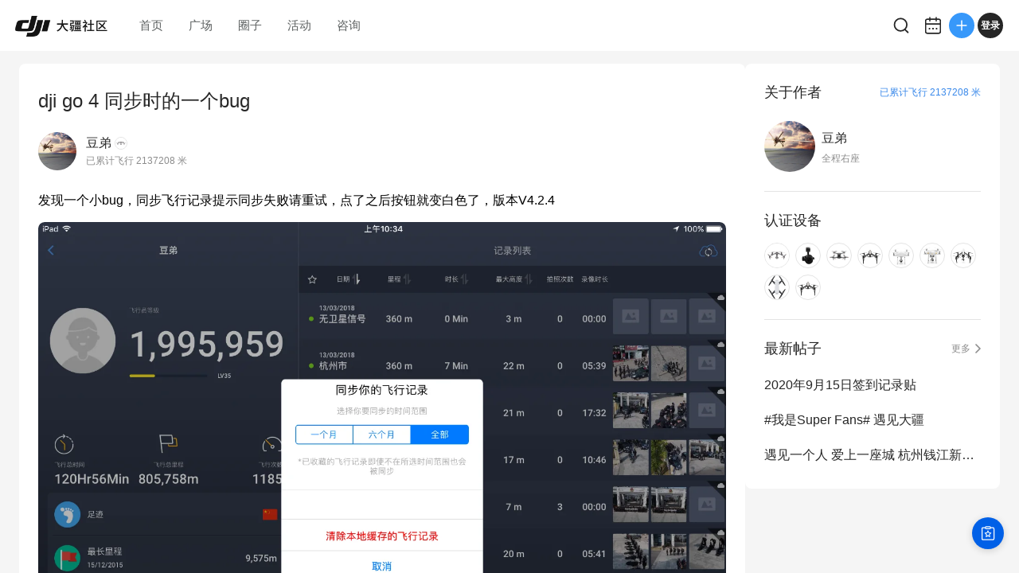

--- FILE ---
content_type: text/html; charset=utf-8
request_url: https://bbs.dji.com/pro/detail?mod=viewthread&tid=175401
body_size: 6565
content:
<!DOCTYPE html><html lang="en" class=""><head><meta charSet="utf-8"/><meta name="viewport" content="width=device-width"/><meta name="next-head-count" content="2"/><script id="init-env-vars" data-nscript="beforeInteractive">
                window.__ENV__ = {
                  SENTRY_DSN: 'https://dd81d43f9a4c4a0eaf21913abaeac3f5@sentry-io.djiops.com/871',
                  ENV: 'prod',
                  SENTRY_VERSION: '2853775#2026-01-15',
                };
              </script><script id="sentry-loader" data-nscript="beforeInteractive">(function() {
              const sentryScript = document.createElement('script');
              sentryScript.src = 'https://static.djicdn.com/sentry-sdk/sentry-javascript-latest.min.js';
              sentryScript.onload = function() {
                const initScript = document.createElement('script');
                initScript.id = 'sentry-init';
                initScript.src = 'https://static.djicdn.com/dji-bbs/v1/_next/static/scripts/cdn-sdk-config.v1.2.1.js';
                document.head.appendChild(initScript);
              };
              document.head.appendChild(sentryScript);
            })();</script><script id="hmbaidu" data-nscript="beforeInteractive">(function () {
            const hm = document.createElement('script');
            hm.async = true;
            hm.src =
              'https://hm.baidu.com/hm.js?927eda4fc770a3d39482aba23ad64115';
            const s = document.getElementsByTagName('script')[0];
            s?.parentNode?.insertBefore(hm, s);
          })();</script><link rel="preload" href="https://static.djicdn.com/dji-bbs/v1/_next/static/css/a20f5ad31b85e6ce.css" as="style"/><link rel="stylesheet" href="https://static.djicdn.com/dji-bbs/v1/_next/static/css/a20f5ad31b85e6ce.css" data-n-g=""/><link rel="preload" href="https://static.djicdn.com/dji-bbs/v1/_next/static/css/836299361e2ddeb8.css" as="style"/><link rel="stylesheet" href="https://static.djicdn.com/dji-bbs/v1/_next/static/css/836299361e2ddeb8.css" data-n-p=""/><link rel="preload" href="https://static.djicdn.com/dji-bbs/v1/_next/static/css/6595edb54b3d43a5.css" as="style"/><link rel="stylesheet" href="https://static.djicdn.com/dji-bbs/v1/_next/static/css/6595edb54b3d43a5.css" data-n-p=""/><link rel="preload" href="https://static.djicdn.com/dji-bbs/v1/_next/static/css/b7459ff8bb054b10.css" as="style"/><link rel="stylesheet" href="https://static.djicdn.com/dji-bbs/v1/_next/static/css/b7459ff8bb054b10.css" data-n-p=""/><noscript data-n-css=""></noscript><script defer="" nomodule="" src="https://static.djicdn.com/dji-bbs/v1/_next/static/chunks/polyfills-42372ed130431b0a.js"></script><script src="https://static.djicdn.com/dji-bbs/v1/_next/static/chunks/webpack-02e2ccbc6e1356c8.js" defer=""></script><script src="https://static.djicdn.com/dji-bbs/v1/_next/static/chunks/framework-e7ba9539c40c30f1.js" defer=""></script><script src="https://static.djicdn.com/dji-bbs/v1/_next/static/chunks/main-0d9e7f511e363233.js" defer=""></script><script src="https://static.djicdn.com/dji-bbs/v1/_next/static/chunks/pages/_app-e94edf411d132947.js" defer=""></script><script src="https://static.djicdn.com/dji-bbs/v1/_next/static/chunks/e7f91f2f-54d1cbe0cc4e6cf2.js" defer=""></script><script src="https://static.djicdn.com/dji-bbs/v1/_next/static/chunks/97-d2f33c8990d866b3.js" defer=""></script><script src="https://static.djicdn.com/dji-bbs/v1/_next/static/chunks/4279-bd6cd9b4b305eb40.js" defer=""></script><script src="https://static.djicdn.com/dji-bbs/v1/_next/static/chunks/3255-4af82b6eaaf619e5.js" defer=""></script><script src="https://static.djicdn.com/dji-bbs/v1/_next/static/chunks/pages/detail-2723423c92afab30.js" defer=""></script><script src="https://static.djicdn.com/dji-bbs/v1/_next/static/BOpQFTv9C8wp3NP4DpkxC/_buildManifest.js" defer=""></script><script src="https://static.djicdn.com/dji-bbs/v1/_next/static/BOpQFTv9C8wp3NP4DpkxC/_ssgManifest.js" defer=""></script></head><body class="pc"><div id="__next"></div><script id="__NEXT_DATA__" type="application/json">{"props":{"pageProps":{"tid":"175401","detailData":{"tid":175401,"fid":87,"posttableid":2357633,"typeid":591,"type_name":"咨询","sortid":0,"readperm":0,"author":{"id":21959,"uuid":"d680d144299acb2e606ee785c7532d6c523bb064e32743f3a2","name":"豆弟","group":{"title":"全程右座","icon":"https://bbs.djicdn.com/data/attachment/common/c2/common_12_usergroup_icon.png"},"rank":null,"avatar":"https://bbs.djicdn.com/uc_server/data/avatar/000/02/19/59_avatar_ad191e2f0ae5574aae06d56d5901dd56_big.jpg","credits":4324,"signature":"","is_friend":false,"total_distance":2137208,"threads":[{"tid":252920,"subject":"2020年9月15日签到记录贴","dateline":1600099203,"author_id":21959},{"tid":229644,"subject":"#我是Super Fans# 遇见大疆","dateline":1570790699,"author_id":21959},{"tid":205666,"subject":"遇见一个人 爱上一座城 杭州钱江新城灯光秀","dateline":1543829464,"author_id":21959},{"tid":180666,"subject":"悟2电机款式","dateline":1524905914,"author_id":21959},{"tid":175401,"subject":"dji go 4 同步时的一个bug","dateline":1521168369,"author_id":21959}],"devices":[{"key":"DJI_INSPIRE_3","name":"Inspire 3\t","icon":"https://bbs.djicdn.com/static/image/common/ins3.jpeg","home_page":"https://store.dji.com/cn/product/dji-inspire-3?vid=136551"},{"key":"bbs_X5S","name":"X5S","icon":"https://bbs.djicdn.com/static/image/common/bbs_X5S.png","home_page":"https://store.dji.com/cn/product/zenmuse-x5s?from=search-result-v2\u0026position=1\u0026total_result=4\u0026vid=20241"},{"key":"DJI_FPV","name":"DJI FPV","icon":"https://bbs.djicdn.com/static/image/common/飞机5.png","home_page":"https://store.dji.com/cn/product/dji-fpv?utm_source=djibbs\u0026amp;utm_medium=equipment\u0026amp;utm_campaign=launch-dji-fpv\u0026amp;vid=101601"},{"key":"Inspire_2_2","name":"Inspire 2 L","icon":"https://bbs.djicdn.com/static/image/common/inspire_2.png","home_page":""},{"key":"Phantom_4P","name":"Phantom 4 Pro","icon":"https://bbs.djicdn.com/static/image/common/phantom_4p.png","home_page":"http://store.dji.com/cn/product/phantom-4-pro?pbc=dapcnbbs\u0026utm_source=djibbs\u0026utm_medium=bbs\u0026utm_campaign=bbs_PersonalPage\u0026utm_term=BBS\u0026utm_content=BBS"},{"key":"Phantom_3P","name":"Phantom 3 Professional","icon":"https://bbs.djicdn.com/static/image/common/Phantom_3P.png","home_page":"https://www.dji.com/cn/phantom-3-pro?pbc=dapcnbbs\u0026utm_source=djibbs\u0026utm_medium=bbs\u0026utm_campaign=bbs_PersonalPage\u0026utm_term=BBS\u0026utm_content=BBS"},{"key":"Inspire_1","name":"Inspire 1","icon":"https://bbs.djicdn.com/static/image/common/Inspire_1.png","home_page":"https://www.dji.com/cn/inspire-1?pbc=dapcnbbs\u0026utm_source=djibbs\u0026utm_medium=bbs\u0026utm_campaign=bbs_PersonalPage\u0026utm_term=BBS\u0026utm_content=BBS"},{"key":"Spark","name":"Spark","icon":"https://bbs.djicdn.com/static/image/common/spark.png","home_page":"http://store.dji.com/cn/product/spark?pbc=dapcnbbs\u0026utm_source=djibbs\u0026utm_medium=bbs\u0026utm_campaign=bbs_PersonalPage\u0026utm_term=BBS\u0026utm_content=BBS"},{"key":"Inspire_2","name":"Inspire 2","icon":"https://bbs.djicdn.com/static/image/common/inspire_2.png","home_page":"http://store.dji.com/cn/product/inspire-2?pbc=dapcnbbs\u0026utm_source=djibbs\u0026utm_medium=bbs\u0026utm_campaign=bbs_PersonalPage\u0026utm_term=BBS\u0026utm_content=BBS"}],"hide_distance":false},"authorid":21959,"subject":"dji go 4 同步时的一个bug","summary":"发现一个小bug，同步飞行记录提示同步失败请重试，点了之后按钮就变白色了，版本V4.2.4","message":[{"nameindex":"_1_1","type":1,"imgsrc":"static/image/text.jpg","url":"","desc":"发现一个小bug，同步飞行记录提示同步失败请重试，点了之后按钮就变白色了，版本V4.2.4"},{"nameindex":"_2_426295","type":2,"imgsrc":"https://bbs.djicdn.com/data/attachment/forum/201803/16/104047vp413vo3ztp4xjze.png","multi_size":{"small":"https://bbs.djicdn.com/data/attachment/forum/201803/16/104047vp413vo3ztp4xjze.png@!550","large":"https://bbs.djicdn.com/data/attachment/forum/201803/16/104047vp413vo3ztp4xjze.png@!1920","extra_large":"https://bbs.djicdn.com/data/attachment/forum/201803/16/104047vp413vo3ztp4xjze.png@!2560","wide_450_360":"201803/16/104047vp413vo3ztp4xjze.png@!450x360","medium":"https://bbs.djicdn.com/data/attachment/forum/201803/16/104047vp413vo3ztp4xjze.png@!1200","square_360_360":"201803/16/104047vp413vo3ztp4xjze.png@!360x360","standard_640_360":"201803/16/104047vp413vo3ztp4xjze.png@!640x360"},"url":"https://bbs.djicdn.com/data/attachment/forum/201803/16/104047vp413vo3ztp4xjze.png","desc":""},{"nameindex":"_2_426296","type":2,"imgsrc":"https://bbs.djicdn.com/data/attachment/forum/201803/16/104112mm69z06l03mv636t.png","multi_size":{"small":"https://bbs.djicdn.com/data/attachment/forum/201803/16/104112mm69z06l03mv636t.png@!550","large":"https://bbs.djicdn.com/data/attachment/forum/201803/16/104112mm69z06l03mv636t.png@!1920","extra_large":"https://bbs.djicdn.com/data/attachment/forum/201803/16/104112mm69z06l03mv636t.png@!2560","wide_450_360":"201803/16/104112mm69z06l03mv636t.png@!450x360","medium":"https://bbs.djicdn.com/data/attachment/forum/201803/16/104112mm69z06l03mv636t.png@!1200","square_360_360":"201803/16/104112mm69z06l03mv636t.png@!360x360","standard_640_360":"201803/16/104112mm69z06l03mv636t.png@!640x360"},"url":"https://bbs.djicdn.com/data/attachment/forum/201803/16/104112mm69z06l03mv636t.png","desc":""},{"nameindex":"_2_426297","type":2,"imgsrc":"https://bbs.djicdn.com/data/attachment/forum/201803/16/104309auwqqnwbzcbnx0qw.png","multi_size":{"small":"https://bbs.djicdn.com/data/attachment/forum/201803/16/104309auwqqnwbzcbnx0qw.png@!550","large":"https://bbs.djicdn.com/data/attachment/forum/201803/16/104309auwqqnwbzcbnx0qw.png@!1920","extra_large":"https://bbs.djicdn.com/data/attachment/forum/201803/16/104309auwqqnwbzcbnx0qw.png@!2560","wide_450_360":"201803/16/104309auwqqnwbzcbnx0qw.png@!450x360","medium":"https://bbs.djicdn.com/data/attachment/forum/201803/16/104309auwqqnwbzcbnx0qw.png@!1200","square_360_360":"201803/16/104309auwqqnwbzcbnx0qw.png@!360x360","standard_640_360":"201803/16/104309auwqqnwbzcbnx0qw.png@!640x360"},"url":"https://bbs.djicdn.com/data/attachment/forum/201803/16/104309auwqqnwbzcbnx0qw.png","desc":""}],"dateline":1521168369,"lastpost":1521194757,"lastposter":"骨子里的骄傲","views":1120,"replies":3,"displayorder":0,"highlight":0,"digest":0,"rate":0,"special":6,"attachment":0,"moderated":0,"closed":0,"stickreply":0,"recommends":0,"heats":3,"status":32,"isgroup":0,"favtimes":0,"sharetimes":0,"stamp":-1,"icon":-1,"pushedaid":0,"cover":0,"replycredit":0,"comments":0,"praise":0,"floor":0,"praised":false,"favorite":false,"platform":0,"devices":[],"forum_types":[{"fid":87,"forum_name":"咨询","type_id":591,"name":"售后服务","level":1}],"forum_channel_tags":[]},"replys":{"firstTwoReplys":[{"pid":2358585,"fid":87,"tid":175401,"dateline":1521194757,"message":"\u003cdiv class=\"quote\"\u003e\u003cblockquote\u003e\u003ca class=\"nopicture\" rel=\"noopener\" href=\"https://bbs.dji.com/forum.php?mod=redirect\u0026amp;goto=findpost\u0026amp;pid=2358195\u0026amp;ptid=175401\" target=\"_blank\"\u003e\u003cfont color=\"#5c5c5c\"\u003e夏清\u003c/font\u003e\u003cfont color=\"#5c5c5c\"\u003e超级版主\u003c/font\u003e\u003cfont color=\"#9d9d9d\"\u003e2018-3-16 14:58\u003c/font\u003e\u003c/a\u003e\r\n楼主您好，通过您截图看到，您飞行记录右侧都有小云朵，说明飞行记录已经同步成功了哦，您在其他设备登录您APP账号再同步试试，看看能否同步出您的飞行记录呢？\r\n您反馈的情况我已经转达给相关工作人员，感谢您的反馈。\r\n\u003ca class=\"picture\" rel=\"noopener\" href=\"https://bbs.dji.com/forum.php?mod=redirect\u0026amp;goto=findpost\u0026amp;pid=2358195\u0026amp;ptid=175401\" target=\"_blank\"\u003e[图片]\u003c/a\u003e\u003c/blockquote\u003e\u003c/div\u003e厉害了，这样小的云朵都看到了","anonymous":0,"comment":0,"position":4,"platform":0,"is_stick":0,"author":{"id":70855,"uuid":"47b2993e5e582fa2b01958a5dff5c0364f9784cc89af48db8a","name":"菜鸟驿站","avatar":"https://bbs.djicdn.com/uc_server/data/avatar/000/07/08/55_avatar_82d8680fa31acbadd1b16f32466df321_big.jpg","total_distance":560,"device":{"key":"DJI_Mavic3","name":"DJI Mavic 3","icon":"https://bbs.djicdn.com/static/image/common/01-m3.png","home_page":"https://store.dji.com/cn/product/dji-mavic-3?vid=109821\u0026amp;utm_source=djibbs\u0026amp;utm_medium=equipment\u0026amp;utm_campaign=mavic-3"},"group":{"title":"全程右座","icon":"https://bbs.djicdn.com/data/attachment/common/c2/common_12_usergroup_icon.png"},"hide_distance":false},"quote":null,"parent_id":0,"is_like":null,"likes":0},{"pid":2358195,"fid":87,"tid":175401,"dateline":1521183482,"message":"楼主您好，通过您截图看到，您飞行记录右侧都有小云朵，说明飞行记录已经同步成功了哦，您在其他设备登录您APP账号再同步试试，看看能否同步出您的飞行记录呢？\r\n您反馈的情况我已经转达给相关工作人员，感谢您的反馈。\r\n\u003cimg data-type=\"image\" id=\"aimg_iRRLZ\" onclick=\"zoom(this, this.src, 0, 0, 0)\" class=\"zoom\" src=\"//bbs.djicdn.com/data/attachment/forum/201803/16/145801a4jn8ihgn8j9ge1i.png@!778w\" data-src=\"//bbs.djicdn.com/data/attachment/forum/201803/16/145801a4jn8ihgn8j9ge1i.png@!778w\" onmouseover=\"img_onmouseoverfunc(this)\" onload=\"thumbImg(this)\" border=\"0\" alt=\"\" onerror=\"this.src='/static/image/common/state_empty_cover.png';this.setAttribute('data-type','default-image');\"/\u003e","anonymous":0,"comment":0,"position":3,"platform":0,"is_stick":0,"author":{"id":7959,"uuid":"0b375917b188ace4f2cf12b3e9854a95546ea5dc1d184fc2b6","name":"夏清","avatar":"https://bbs.djicdn.com/uc_server/data/avatar/000/00/79/59_avatar_fd169fff05eb8ac2e05b7596939d890c_big.jpg","total_distance":131755,"rank":{"vid":2,"vname":"官方账号","vpic":""},"device":{"key":"Mavic_Air","name":"Mavic Air","icon":"https://bbs.djicdn.com/static/image/common/mavic_air.png","home_page":"http://store.dji.com/cn/product/mavic-air?pbc=dapcnbbs\u0026utm_source=djibbs\u0026utm_medium=bbs\u0026utm_campaign=bbs_PersonalPage\u0026utm_term=BBS\u0026utm_content=BBS"},"group":{"title":"DJI 论坛支持团队","icon":"https://bbs.djicdn.com/data/attachment/common/3c/common_21_usergroup_icon.png"},"hide_distance":false},"quote":null,"parent_id":0,"is_like":null,"likes":0},{"pid":2357696,"fid":87,"tid":175401,"dateline":1521169562,"message":"\u003ciframe height='460' width='817' src='https://www.djivideos.com/video_play/ad1927a7-7ebd-4e2d-a32a-4f3999283b6e?autoplay=false' frameborder=0 allowfullscreen\u003e\u003c/iframe\u003e","anonymous":0,"comment":0,"position":2,"platform":0,"is_stick":0,"author":{"id":21959,"uuid":"d680d144299acb2e606ee785c7532d6c523bb064e32743f3a2","name":"豆弟","avatar":"https://bbs.djicdn.com/uc_server/data/avatar/000/02/19/59_avatar_ad191e2f0ae5574aae06d56d5901dd56_big.jpg","total_distance":2137208,"device":{"key":"DJI_INSPIRE_3","name":"Inspire 3\t","icon":"https://bbs.djicdn.com/static/image/common/ins3.jpeg","home_page":"https://store.dji.com/cn/product/dji-inspire-3?vid=136551"},"group":{"title":"全程右座","icon":"https://bbs.djicdn.com/data/attachment/common/c2/common_12_usergroup_icon.png"},"hide_distance":false},"quote":null,"parent_id":0,"is_like":null,"likes":0}],"totalReplys":3},"emojies":[{"code":":)","url":"https://bbs.djicdn.com/static/image/smiley/default/smile.gif","shownOnReply":false,"type":"默认"},{"code":":(","url":"https://bbs.djicdn.com/static/image/smiley/default/sad.gif","shownOnReply":false,"type":"默认"},{"code":":D","url":"https://bbs.djicdn.com/static/image/smiley/default/biggrin.gif","shownOnReply":false,"type":"默认"},{"code":":'(","url":"https://bbs.djicdn.com/static/image/smiley/default/cry.gif","shownOnReply":false,"type":"默认"},{"code":":@","url":"https://bbs.djicdn.com/static/image/smiley/default/huffy.gif","shownOnReply":false,"type":"默认"},{"code":":oo","url":"https://bbs.djicdn.com/static/image/smiley/default/shocked.gif","shownOnReply":false,"type":"默认"},{"code":":P","url":"https://bbs.djicdn.com/static/image/smiley/default/tongue.gif","shownOnReply":false,"type":"默认"},{"code":":$","url":"https://bbs.djicdn.com/static/image/smiley/default/shy.gif","shownOnReply":false,"type":"默认"},{"code":";P","url":"https://bbs.djicdn.com/static/image/smiley/default/titter.gif","shownOnReply":false,"type":"默认"},{"code":":L","url":"https://bbs.djicdn.com/static/image/smiley/default/sweat.gif","shownOnReply":false,"type":"默认"},{"code":":Q","url":"https://bbs.djicdn.com/static/image/smiley/default/mad.gif","shownOnReply":false,"type":"默认"},{"code":":lol","url":"https://bbs.djicdn.com/static/image/smiley/default/lol.gif","shownOnReply":false,"type":"默认"},{"code":":loveliness:","url":"https://bbs.djicdn.com/static/image/smiley/default/loveliness.gif","shownOnReply":false,"type":"默认"},{"code":":funk:","url":"https://bbs.djicdn.com/static/image/smiley/default/funk.gif","shownOnReply":false,"type":"默认"},{"code":":curse:","url":"https://bbs.djicdn.com/static/image/smiley/default/curse.gif","shownOnReply":false,"type":"默认"},{"code":":dizzy:","url":"https://bbs.djicdn.com/static/image/smiley/default/dizzy.gif","shownOnReply":false,"type":"默认"},{"code":":shutup:","url":"https://bbs.djicdn.com/static/image/smiley/default/shutup.gif","shownOnReply":false,"type":"默认"},{"code":":sleepy:","url":"https://bbs.djicdn.com/static/image/smiley/default/sleepy.gif","shownOnReply":false,"type":"默认"},{"code":":hug:","url":"https://bbs.djicdn.com/static/image/smiley/default/hug.gif","shownOnReply":false,"type":"默认"},{"code":":victory:","url":"https://bbs.djicdn.com/static/image/smiley/default/victory.gif","shownOnReply":false,"type":"默认"},{"code":":time:","url":"https://bbs.djicdn.com/static/image/smiley/default/time.gif","shownOnReply":false,"type":"默认"},{"code":":kiss:","url":"https://bbs.djicdn.com/static/image/smiley/default/kiss.gif","shownOnReply":false,"type":"默认"},{"code":":handshake","url":"https://bbs.djicdn.com/static/image/smiley/default/handshake.gif","shownOnReply":false,"type":"默认"},{"code":":call:","url":"https://bbs.djicdn.com/static/image/smiley/default/call.gif","shownOnReply":false,"type":"默认"},{"code":"{:2_25:}","url":"https://bbs.djicdn.com/static/image/smiley/coolmonkey/01.gif","shownOnReply":false,"type":"酷猴"},{"code":"{:2_26:}","url":"https://bbs.djicdn.com/static/image/smiley/coolmonkey/02.gif","shownOnReply":false,"type":"酷猴"},{"code":"{:2_27:}","url":"https://bbs.djicdn.com/static/image/smiley/coolmonkey/03.gif","shownOnReply":false,"type":"酷猴"},{"code":"{:2_28:}","url":"https://bbs.djicdn.com/static/image/smiley/coolmonkey/04.gif","shownOnReply":false,"type":"酷猴"},{"code":"{:2_29:}","url":"https://bbs.djicdn.com/static/image/smiley/coolmonkey/05.gif","shownOnReply":false,"type":"酷猴"},{"code":"{:2_30:}","url":"https://bbs.djicdn.com/static/image/smiley/coolmonkey/06.gif","shownOnReply":false,"type":"酷猴"},{"code":"{:2_31:}","url":"https://bbs.djicdn.com/static/image/smiley/coolmonkey/07.gif","shownOnReply":false,"type":"酷猴"},{"code":"{:2_32:}","url":"https://bbs.djicdn.com/static/image/smiley/coolmonkey/08.gif","shownOnReply":false,"type":"酷猴"},{"code":"{:2_33:}","url":"https://bbs.djicdn.com/static/image/smiley/coolmonkey/09.gif","shownOnReply":false,"type":"酷猴"},{"code":"{:2_34:}","url":"https://bbs.djicdn.com/static/image/smiley/coolmonkey/10.gif","shownOnReply":false,"type":"酷猴"},{"code":"{:2_35:}","url":"https://bbs.djicdn.com/static/image/smiley/coolmonkey/11.gif","shownOnReply":false,"type":"酷猴"},{"code":"{:2_36:}","url":"https://bbs.djicdn.com/static/image/smiley/coolmonkey/12.gif","shownOnReply":false,"type":"酷猴"},{"code":"{:2_37:}","url":"https://bbs.djicdn.com/static/image/smiley/coolmonkey/13.gif","shownOnReply":false,"type":"酷猴"},{"code":"{:2_38:}","url":"https://bbs.djicdn.com/static/image/smiley/coolmonkey/14.gif","shownOnReply":false,"type":"酷猴"},{"code":"{:2_39:}","url":"https://bbs.djicdn.com/static/image/smiley/coolmonkey/15.gif","shownOnReply":false,"type":"酷猴"},{"code":"{:2_40:}","url":"https://bbs.djicdn.com/static/image/smiley/coolmonkey/16.gif","shownOnReply":false,"type":"酷猴"},{"code":"{:3_41:}","url":"https://bbs.djicdn.com/static/image/smiley/grapeman/01.gif","shownOnReply":false,"type":"呆呆男"},{"code":"{:3_42:}","url":"https://bbs.djicdn.com/static/image/smiley/grapeman/02.gif","shownOnReply":false,"type":"呆呆男"},{"code":"{:3_43:}","url":"https://bbs.djicdn.com/static/image/smiley/grapeman/03.gif","shownOnReply":false,"type":"呆呆男"},{"code":"{:3_44:}","url":"https://bbs.djicdn.com/static/image/smiley/grapeman/04.gif","shownOnReply":false,"type":"呆呆男"},{"code":"{:3_45:}","url":"https://bbs.djicdn.com/static/image/smiley/grapeman/05.gif","shownOnReply":false,"type":"呆呆男"},{"code":"{:3_46:}","url":"https://bbs.djicdn.com/static/image/smiley/grapeman/06.gif","shownOnReply":false,"type":"呆呆男"},{"code":"{:3_47:}","url":"https://bbs.djicdn.com/static/image/smiley/grapeman/07.gif","shownOnReply":false,"type":"呆呆男"},{"code":"{:3_48:}","url":"https://bbs.djicdn.com/static/image/smiley/grapeman/08.gif","shownOnReply":false,"type":"呆呆男"},{"code":"{:3_49:}","url":"https://bbs.djicdn.com/static/image/smiley/grapeman/09.gif","shownOnReply":false,"type":"呆呆男"},{"code":"{:3_50:}","url":"https://bbs.djicdn.com/static/image/smiley/grapeman/10.gif","shownOnReply":false,"type":"呆呆男"},{"code":"{:3_51:}","url":"https://bbs.djicdn.com/static/image/smiley/grapeman/11.gif","shownOnReply":false,"type":"呆呆男"},{"code":"{:3_52:}","url":"https://bbs.djicdn.com/static/image/smiley/grapeman/12.gif","shownOnReply":false,"type":"呆呆男"},{"code":"{:3_53:}","url":"https://bbs.djicdn.com/static/image/smiley/grapeman/13.gif","shownOnReply":false,"type":"呆呆男"},{"code":"{:3_54:}","url":"https://bbs.djicdn.com/static/image/smiley/grapeman/14.gif","shownOnReply":false,"type":"呆呆男"},{"code":"{:3_55:}","url":"https://bbs.djicdn.com/static/image/smiley/grapeman/15.gif","shownOnReply":false,"type":"呆呆男"},{"code":"{:3_56:}","url":"https://bbs.djicdn.com/static/image/smiley/grapeman/16.gif","shownOnReply":false,"type":"呆呆男"},{"code":"{:3_57:}","url":"https://bbs.djicdn.com/static/image/smiley/grapeman/17.gif","shownOnReply":false,"type":"呆呆男"},{"code":"{:3_58:}","url":"https://bbs.djicdn.com/static/image/smiley/grapeman/18.gif","shownOnReply":false,"type":"呆呆男"},{"code":"{:3_59:}","url":"https://bbs.djicdn.com/static/image/smiley/grapeman/19.gif","shownOnReply":false,"type":"呆呆男"},{"code":"{:3_60:}","url":"https://bbs.djicdn.com/static/image/smiley/grapeman/20.gif","shownOnReply":false,"type":"呆呆男"},{"code":"{:3_61:}","url":"https://bbs.djicdn.com/static/image/smiley/grapeman/21.gif","shownOnReply":false,"type":"呆呆男"},{"code":"{:3_62:}","url":"https://bbs.djicdn.com/static/image/smiley/grapeman/22.gif","shownOnReply":false,"type":"呆呆男"},{"code":"{:3_63:}","url":"https://bbs.djicdn.com/static/image/smiley/grapeman/23.gif","shownOnReply":false,"type":"呆呆男"},{"code":"{:3_64:}","url":"https://bbs.djicdn.com/static/image/smiley/grapeman/24.gif","shownOnReply":false,"type":"呆呆男"},{"code":"{:5_195:}","url":"https://bbs.djicdn.com/static/image/smiley/argot/argot01.gif","shownOnReply":true,"type":"摄影老司机"},{"code":"{:5_186:}","url":"https://bbs.djicdn.com/static/image/smiley/argot/argot02.gif","shownOnReply":true,"type":"摄影老司机"},{"code":"{:5_187:}","url":"https://bbs.djicdn.com/static/image/smiley/argot/argot03.gif","shownOnReply":true,"type":"摄影老司机"},{"code":"{:5_193:}","url":"https://bbs.djicdn.com/static/image/smiley/argot/argot04.gif","shownOnReply":true,"type":"摄影老司机"},{"code":"{:5_182:}","url":"https://bbs.djicdn.com/static/image/smiley/argot/argot05.png","shownOnReply":true,"type":"摄影老司机"},{"code":"{:5_196:}","url":"https://bbs.djicdn.com/static/image/smiley/argot/argot06.gif","shownOnReply":true,"type":"摄影老司机"},{"code":"{:5_191:}","url":"https://bbs.djicdn.com/static/image/smiley/argot/argot07.gif","shownOnReply":true,"type":"摄影老司机"},{"code":"{:5_184:}","url":"https://bbs.djicdn.com/static/image/smiley/argot/argot08.png","shownOnReply":true,"type":"摄影老司机"},{"code":"{:5_183:}","url":"https://bbs.djicdn.com/static/image/smiley/argot/argot09.gif","shownOnReply":true,"type":"摄影老司机"},{"code":"{:5_190:}","url":"https://bbs.djicdn.com/static/image/smiley/argot/argot10.gif","shownOnReply":true,"type":"摄影老司机"},{"code":"{:5_197:}","url":"https://bbs.djicdn.com/static/image/smiley/argot/argot11.gif","shownOnReply":true,"type":"摄影老司机"},{"code":"{:5_188:}","url":"https://bbs.djicdn.com/static/image/smiley/argot/argot12.gif","shownOnReply":true,"type":"摄影老司机"},{"code":"{:5_185:}","url":"https://bbs.djicdn.com/static/image/smiley/argot/argot13.gif","shownOnReply":true,"type":"摄影老司机"},{"code":"{:5_192:}","url":"https://bbs.djicdn.com/static/image/smiley/argot/argot14.gif","shownOnReply":true,"type":"摄影老司机"},{"code":"{:5_189:}","url":"https://bbs.djicdn.com/static/image/smiley/argot/argot15.gif","shownOnReply":true,"type":"摄影老司机"},{"code":"{:5_194:}","url":"https://bbs.djicdn.com/static/image/smiley/argot/argot16.gif","shownOnReply":true,"type":"摄影老司机"},{"code":"{:6_213:}","url":"https://bbs.djicdn.com/static/image/smiley/osmo/argot01.gif","shownOnReply":true,"type":"一只小小云台"},{"code":"{:6_201:}","url":"https://bbs.djicdn.com/static/image/smiley/osmo/argot02.gif","shownOnReply":true,"type":"一只小小云台"},{"code":"{:6_202:}","url":"https://bbs.djicdn.com/static/image/smiley/osmo/argot03.gif","shownOnReply":true,"type":"一只小小云台"},{"code":"{:6_210:}","url":"https://bbs.djicdn.com/static/image/smiley/osmo/argot04.gif","shownOnReply":true,"type":"一只小小云台"},{"code":"{:6_199:}","url":"https://bbs.djicdn.com/static/image/smiley/osmo/argot05.gif","shownOnReply":true,"type":"一只小小云台"},{"code":"{:6_214:}","url":"https://bbs.djicdn.com/static/image/smiley/osmo/argot06.gif","shownOnReply":true,"type":"一只小小云台"},{"code":"{:6_208:}","url":"https://bbs.djicdn.com/static/image/smiley/osmo/argot07.gif","shownOnReply":true,"type":"一只小小云台"},{"code":"{:6_207:}","url":"https://bbs.djicdn.com/static/image/smiley/osmo/argot08.gif","shownOnReply":true,"type":"一只小小云台"},{"code":"{:6_198:}","url":"https://bbs.djicdn.com/static/image/smiley/osmo/argot09.gif","shownOnReply":true,"type":"一只小小云台"},{"code":"{:6_205:}","url":"https://bbs.djicdn.com/static/image/smiley/osmo/argot10.gif","shownOnReply":true,"type":"一只小小云台"},{"code":"{:6_215:}","url":"https://bbs.djicdn.com/static/image/smiley/osmo/argot11.gif","shownOnReply":true,"type":"一只小小云台"},{"code":"{:6_203:}","url":"https://bbs.djicdn.com/static/image/smiley/osmo/argot12.gif","shownOnReply":true,"type":"一只小小云台"},{"code":"{:6_200:}","url":"https://bbs.djicdn.com/static/image/smiley/osmo/argot13.gif","shownOnReply":true,"type":"一只小小云台"},{"code":"{:6_209:}","url":"https://bbs.djicdn.com/static/image/smiley/osmo/argot14.gif","shownOnReply":true,"type":"一只小小云台"},{"code":"{:6_204:}","url":"https://bbs.djicdn.com/static/image/smiley/osmo/argot15.gif","shownOnReply":true,"type":"一只小小云台"},{"code":"{:6_211:}","url":"https://bbs.djicdn.com/static/image/smiley/osmo/argot16.gif","shownOnReply":true,"type":"一只小小云台"},{"code":"{:6_216:}","url":"https://bbs.djicdn.com/static/image/smiley/osmo/argot17.png","shownOnReply":true,"type":"一只小小云台"},{"code":"{:6_206:}","url":"https://bbs.djicdn.com/static/image/smiley/osmo/argot18.png","shownOnReply":true,"type":"一只小小云台"},{"code":"{:6_212:}","url":"https://bbs.djicdn.com/static/image/smiley/osmo/argot19.png","shownOnReply":true,"type":"一只小小云台"},{"code":"{:4_115:}","url":"https://bbs.djicdn.com/static/image/smiley/emoji/0_2x.gif","shownOnReply":false,"type":"表情"},{"code":"{:4_106:}","url":"https://bbs.djicdn.com/static/image/smiley/emoji/1_2x.gif","shownOnReply":false,"type":"表情"},{"code":"{:4_118:}","url":"https://bbs.djicdn.com/static/image/smiley/emoji/2_2x.gif","shownOnReply":false,"type":"表情"},{"code":"{:4_95:}","url":"https://bbs.djicdn.com/static/image/smiley/emoji/3_2x.gif","shownOnReply":false,"type":"表情"},{"code":"{:4_149:}","url":"https://bbs.djicdn.com/static/image/smiley/emoji/4_2x.gif","shownOnReply":false,"type":"表情"},{"code":"{:4_123:}","url":"https://bbs.djicdn.com/static/image/smiley/emoji/5_2x.gif","shownOnReply":false,"type":"表情"},{"code":"{:4_88:}","url":"https://bbs.djicdn.com/static/image/smiley/emoji/6_2x.gif","shownOnReply":false,"type":"表情"},{"code":"{:4_155:}","url":"https://bbs.djicdn.com/static/image/smiley/emoji/7_2x.gif","shownOnReply":false,"type":"表情"},{"code":"{:4_146:}","url":"https://bbs.djicdn.com/static/image/smiley/emoji/8_2x.gif","shownOnReply":false,"type":"表情"},{"code":"{:4_120:}","url":"https://bbs.djicdn.com/static/image/smiley/emoji/9_2x.gif","shownOnReply":false,"type":"表情"},{"code":"{:4_103:}","url":"https://bbs.djicdn.com/static/image/smiley/emoji/10_2x.gif","shownOnReply":false,"type":"表情"},{"code":"{:4_172:}","url":"https://bbs.djicdn.com/static/image/smiley/emoji/11_2x.gif","shownOnReply":false,"type":"表情"},{"code":"{:4_127:}","url":"https://bbs.djicdn.com/static/image/smiley/emoji/12_2x.gif","shownOnReply":false,"type":"表情"},{"code":"{:4_150:}","url":"https://bbs.djicdn.com/static/image/smiley/emoji/13_2x.gif","shownOnReply":false,"type":"表情"},{"code":"{:4_133:}","url":"https://bbs.djicdn.com/static/image/smiley/emoji/14_2x.gif","shownOnReply":false,"type":"表情"},{"code":"{:4_175:}","url":"https://bbs.djicdn.com/static/image/smiley/emoji/15_2x.gif","shownOnReply":false,"type":"表情"},{"code":"{:4_161:}","url":"https://bbs.djicdn.com/static/image/smiley/emoji/16_2x.gif","shownOnReply":false,"type":"表情"},{"code":"{:4_157:}","url":"https://bbs.djicdn.com/static/image/smiley/emoji/18_2x.gif","shownOnReply":false,"type":"表情"},{"code":"编辑采用","url":"https://bbs.djicdn.com/static/image/smiley/emoji/010.gif","shownOnReply":false,"type":"表情"},{"code":"{:4_126:}","url":"https://bbs.djicdn.com/static/image/smiley/emoji/19_2x.gif","shownOnReply":false,"type":"表情"},{"code":"{:4_89:}","url":"https://bbs.djicdn.com/static/image/smiley/emoji/20_2x.gif","shownOnReply":false,"type":"表情"},{"code":"{:4_125:}","url":"https://bbs.djicdn.com/static/image/smiley/emoji/21_2x.gif","shownOnReply":false,"type":"表情"},{"code":"{:4_151:}","url":"https://bbs.djicdn.com/static/image/smiley/emoji/22_2x.gif","shownOnReply":false,"type":"表情"},{"code":"{:4_113:}","url":"https://bbs.djicdn.com/static/image/smiley/emoji/23_2x.gif","shownOnReply":false,"type":"表情"},{"code":"{:4_163:}","url":"https://bbs.djicdn.com/static/image/smiley/emoji/24_2x.gif","shownOnReply":false,"type":"表情"},{"code":"{:4_156:}","url":"https://bbs.djicdn.com/static/image/smiley/emoji/25_2x.gif","shownOnReply":false,"type":"表情"},{"code":"{:4_121:}","url":"https://bbs.djicdn.com/static/image/smiley/emoji/26_2x.gif","shownOnReply":false,"type":"表情"},{"code":"{:4_111:}","url":"https://bbs.djicdn.com/static/image/smiley/emoji/27_2x.gif","shownOnReply":false,"type":"表情"},{"code":"{:4_173:}","url":"https://bbs.djicdn.com/static/image/smiley/emoji/28_2x.gif","shownOnReply":false,"type":"表情"},{"code":"{:4_105:}","url":"https://bbs.djicdn.com/static/image/smiley/emoji/29_2x.gif","shownOnReply":false,"type":"表情"},{"code":"{:4_90:}","url":"https://bbs.djicdn.com/static/image/smiley/emoji/30_2x.gif","shownOnReply":false,"type":"表情"},{"code":"{:4_119:}","url":"https://bbs.djicdn.com/static/image/smiley/emoji/31_2x.gif","shownOnReply":false,"type":"表情"},{"code":"{:4_153:}","url":"https://bbs.djicdn.com/static/image/smiley/emoji/32_2x.gif","shownOnReply":false,"type":"表情"},{"code":"{:4_102:}","url":"https://bbs.djicdn.com/static/image/smiley/emoji/33_2x.gif","shownOnReply":false,"type":"表情"},{"code":"{:4_159:}","url":"https://bbs.djicdn.com/static/image/smiley/emoji/34_2x.gif","shownOnReply":false,"type":"表情"},{"code":"{:4_137:}","url":"https://bbs.djicdn.com/static/image/smiley/emoji/35_2x.gif","shownOnReply":false,"type":"表情"},{"code":"{:4_110:}","url":"https://bbs.djicdn.com/static/image/smiley/emoji/36_2x.gif","shownOnReply":false,"type":"表情"},{"code":"{:4_144:}","url":"https://bbs.djicdn.com/static/image/smiley/emoji/37_2x.gif","shownOnReply":false,"type":"表情"},{"code":"{:4_138:}","url":"https://bbs.djicdn.com/static/image/smiley/emoji/38_2x.gif","shownOnReply":false,"type":"表情"},{"code":"{:4_143:}","url":"https://bbs.djicdn.com/static/image/smiley/emoji/39_2x.gif","shownOnReply":false,"type":"表情"},{"code":"{:4_177:}","url":"https://bbs.djicdn.com/static/image/smiley/emoji/46_2x.gif","shownOnReply":false,"type":"表情"},{"code":"{:4_91:}","url":"https://bbs.djicdn.com/static/image/smiley/emoji/49_2x.gif","shownOnReply":false,"type":"表情"},{"code":"{:4_139:}","url":"https://bbs.djicdn.com/static/image/smiley/emoji/53_2x.gif","shownOnReply":false,"type":"表情"},{"code":"{:4_100:}","url":"https://bbs.djicdn.com/static/image/smiley/emoji/54_2x.gif","shownOnReply":false,"type":"表情"},{"code":"{:4_154:}","url":"https://bbs.djicdn.com/static/image/smiley/emoji/55_2x.gif","shownOnReply":false,"type":"表情"},{"code":"{:4_162:}","url":"https://bbs.djicdn.com/static/image/smiley/emoji/56_2x.gif","shownOnReply":false,"type":"表情"},{"code":"{:4_112:}","url":"https://bbs.djicdn.com/static/image/smiley/emoji/57_2x.gif","shownOnReply":false,"type":"表情"},{"code":"{:4_165:}","url":"https://bbs.djicdn.com/static/image/smiley/emoji/59_2x.gif","shownOnReply":false,"type":"表情"},{"code":"{:4_117:}","url":"https://bbs.djicdn.com/static/image/smiley/emoji/60_2x.gif","shownOnReply":false,"type":"表情"},{"code":"{:4_97:}","url":"https://bbs.djicdn.com/static/image/smiley/emoji/61_2x.gif","shownOnReply":false,"type":"表情"},{"code":"{:4_129:}","url":"https://bbs.djicdn.com/static/image/smiley/emoji/63_2x.gif","shownOnReply":false,"type":"表情"},{"code":"{:4_124:}","url":"https://bbs.djicdn.com/static/image/smiley/emoji/64_2x.gif","shownOnReply":false,"type":"表情"},{"code":"{:4_135:}","url":"https://bbs.djicdn.com/static/image/smiley/emoji/66_2x.gif","shownOnReply":false,"type":"表情"},{"code":"{:4_107:}","url":"https://bbs.djicdn.com/static/image/smiley/emoji/67_2x.gif","shownOnReply":false,"type":"表情"},{"code":"{:4_130:}","url":"https://bbs.djicdn.com/static/image/smiley/emoji/69_2x.gif","shownOnReply":false,"type":"表情"},{"code":"{:4_104:}","url":"https://bbs.djicdn.com/static/image/smiley/emoji/74_2x.gif","shownOnReply":false,"type":"表情"},{"code":"{:4_101:}","url":"https://bbs.djicdn.com/static/image/smiley/emoji/75_2x.gif","shownOnReply":false,"type":"表情"},{"code":"{:4_145:}","url":"https://bbs.djicdn.com/static/image/smiley/emoji/76_2x.gif","shownOnReply":false,"type":"表情"},{"code":"{:4_109:}","url":"https://bbs.djicdn.com/static/image/smiley/emoji/77_2x.gif","shownOnReply":false,"type":"表情"},{"code":"{:4_94:}","url":"https://bbs.djicdn.com/static/image/smiley/emoji/78_2x.gif","shownOnReply":false,"type":"表情"},{"code":"{:4_158:}","url":"https://bbs.djicdn.com/static/image/smiley/emoji/79_2x.gif","shownOnReply":false,"type":"表情"},{"code":"{:4_169:}","url":"https://bbs.djicdn.com/static/image/smiley/emoji/89_2x.gif","shownOnReply":false,"type":"表情"},{"code":"{:4_92:}","url":"https://bbs.djicdn.com/static/image/smiley/emoji/96_2x.gif","shownOnReply":false,"type":"表情"},{"code":"{:4_166:}","url":"https://bbs.djicdn.com/static/image/smiley/emoji/97_2x.gif","shownOnReply":false,"type":"表情"},{"code":"{:4_131:}","url":"https://bbs.djicdn.com/static/image/smiley/emoji/98_2x.gif","shownOnReply":false,"type":"表情"},{"code":"{:4_141:}","url":"https://bbs.djicdn.com/static/image/smiley/emoji/99_2x.gif","shownOnReply":false,"type":"表情"},{"code":"{:4_93:}","url":"https://bbs.djicdn.com/static/image/smiley/emoji/100_2x.gif","shownOnReply":false,"type":"表情"},{"code":"{:4_174:}","url":"https://bbs.djicdn.com/static/image/smiley/emoji/101_2x.gif","shownOnReply":false,"type":"表情"},{"code":"{:4_176:}","url":"https://bbs.djicdn.com/static/image/smiley/emoji/102_2x.gif","shownOnReply":false,"type":"表情"},{"code":"{:4_140:}","url":"https://bbs.djicdn.com/static/image/smiley/emoji/103_2x.gif","shownOnReply":false,"type":"表情"},{"code":"{:4_128:}","url":"https://bbs.djicdn.com/static/image/smiley/emoji/104_2x.gif","shownOnReply":false,"type":"表情"},{"code":"{:4_132:}","url":"https://bbs.djicdn.com/static/image/smiley/emoji/105_2x.gif","shownOnReply":false,"type":"表情"},{"code":"{:4_171:}","url":"https://bbs.djicdn.com/static/image/smiley/emoji/106_2x.gif","shownOnReply":false,"type":"表情"},{"code":"{:4_168:}","url":"https://bbs.djicdn.com/static/image/smiley/emoji/107_2x.gif","shownOnReply":false,"type":"表情"},{"code":"{:4_98:}","url":"https://bbs.djicdn.com/static/image/smiley/emoji/108_2x.gif","shownOnReply":false,"type":"表情"},{"code":"{:4_160:}","url":"https://bbs.djicdn.com/static/image/smiley/emoji/109_2x.gif","shownOnReply":false,"type":"表情"},{"code":"{:4_152:}","url":"https://bbs.djicdn.com/static/image/smiley/emoji/110_2x.gif","shownOnReply":false,"type":"表情"},{"code":"{:4_114:}","url":"https://bbs.djicdn.com/static/image/smiley/emoji/111_2x.gif","shownOnReply":false,"type":"表情"},{"code":"{:4_122:}","url":"https://bbs.djicdn.com/static/image/smiley/emoji/112_2x.gif","shownOnReply":false,"type":"表情"},{"code":"{:4_147:}","url":"https://bbs.djicdn.com/static/image/smiley/emoji/113_2x.gif","shownOnReply":false,"type":"表情"},{"code":"{:4_164:}","url":"https://bbs.djicdn.com/static/image/smiley/emoji/114_2x.gif","shownOnReply":false,"type":"表情"},{"code":"{:4_148:}","url":"https://bbs.djicdn.com/static/image/smiley/emoji/115_2x.gif","shownOnReply":false,"type":"表情"},{"code":"{:4_134:}","url":"https://bbs.djicdn.com/static/image/smiley/emoji/116_2x.gif","shownOnReply":false,"type":"表情"},{"code":"{:4_99:}","url":"https://bbs.djicdn.com/static/image/smiley/emoji/117_2x.gif","shownOnReply":false,"type":"表情"},{"code":"{:4_142:}","url":"https://bbs.djicdn.com/static/image/smiley/emoji/118_2x.gif","shownOnReply":false,"type":"表情"},{"code":"{:4_96:}","url":"https://bbs.djicdn.com/static/image/smiley/emoji/119_2x.gif","shownOnReply":false,"type":"表情"},{"code":"{:4_136:}","url":"https://bbs.djicdn.com/static/image/smiley/emoji/120_2x.gif","shownOnReply":false,"type":"表情"},{"code":"{:4_170:}","url":"https://bbs.djicdn.com/static/image/smiley/emoji/121_2x.gif","shownOnReply":false,"type":"表情"},{"code":"{:4_167:}","url":"https://bbs.djicdn.com/static/image/smiley/emoji/122_2x.gif","shownOnReply":false,"type":"表情"},{"code":"{:4_108:}","url":"https://bbs.djicdn.com/static/image/smiley/emoji/123_2x.gif","shownOnReply":false,"type":"表情"},{"code":"{:4_116:}","url":"https://bbs.djicdn.com/static/image/smiley/emoji/124_2x.gif","shownOnReply":false,"type":"表情"},{"code":"{:7_224:}","url":"https://bbs.djicdn.com/static/image/smiley/emoji_new/01_2x.gif","shownOnReply":true,"type":"表情"},{"code":"{:7_265:}","url":"https://bbs.djicdn.com/static/image/smiley/emoji_new/02_2x.gif","shownOnReply":true,"type":"表情"},{"code":"{:7_269:}","url":"https://bbs.djicdn.com/static/image/smiley/emoji_new/03_2x.gif","shownOnReply":true,"type":"表情"},{"code":"{:7_252:}","url":"https://bbs.djicdn.com/static/image/smiley/emoji_new/04_2x.gif","shownOnReply":true,"type":"表情"},{"code":"{:7_249:}","url":"https://bbs.djicdn.com/static/image/smiley/emoji_new/05_2x.gif","shownOnReply":true,"type":"表情"},{"code":"{:7_226:}","url":"https://bbs.djicdn.com/static/image/smiley/emoji_new/06_2x.gif","shownOnReply":true,"type":"表情"},{"code":"{:7_245:}","url":"https://bbs.djicdn.com/static/image/smiley/emoji_new/07_2x.gif","shownOnReply":true,"type":"表情"},{"code":"{:7_260:}","url":"https://bbs.djicdn.com/static/image/smiley/emoji_new/08_2x.gif","shownOnReply":true,"type":"表情"},{"code":"{:7_235:}","url":"https://bbs.djicdn.com/static/image/smiley/emoji_new/11_2x.gif","shownOnReply":true,"type":"表情"},{"code":"{:7_228:}","url":"https://bbs.djicdn.com/static/image/smiley/emoji_new/12_2x.gif","shownOnReply":true,"type":"表情"},{"code":"{:7_238:}","url":"https://bbs.djicdn.com/static/image/smiley/emoji_new/13_2x.gif","shownOnReply":true,"type":"表情"},{"code":"{:7_227:}","url":"https://bbs.djicdn.com/static/image/smiley/emoji_new/14_2x.gif","shownOnReply":true,"type":"表情"},{"code":"{:7_253:}","url":"https://bbs.djicdn.com/static/image/smiley/emoji_new/15_2x.gif","shownOnReply":true,"type":"表情"},{"code":"{:7_242:}","url":"https://bbs.djicdn.com/static/image/smiley/emoji_new/16_2x.gif","shownOnReply":true,"type":"表情"},{"code":"{:7_223:}","url":"https://bbs.djicdn.com/static/image/smiley/emoji_new/17_2x.gif","shownOnReply":true,"type":"表情"},{"code":"{:7_254:}","url":"https://bbs.djicdn.com/static/image/smiley/emoji_new/18_2x.gif","shownOnReply":true,"type":"表情"},{"code":"{:7_233:}","url":"https://bbs.djicdn.com/static/image/smiley/emoji_new/21_2x.gif","shownOnReply":true,"type":"表情"},{"code":"{:7_271:}","url":"https://bbs.djicdn.com/static/image/smiley/emoji_new/22_2x.gif","shownOnReply":true,"type":"表情"},{"code":"{:7_255:}","url":"https://bbs.djicdn.com/static/image/smiley/emoji_new/23_2x.gif","shownOnReply":true,"type":"表情"},{"code":"{:7_234:}","url":"https://bbs.djicdn.com/static/image/smiley/emoji_new/24_2x.gif","shownOnReply":true,"type":"表情"},{"code":"{:7_266:}","url":"https://bbs.djicdn.com/static/image/smiley/emoji_new/25_2x.gif","shownOnReply":true,"type":"表情"},{"code":"{:7_240:}","url":"https://bbs.djicdn.com/static/image/smiley/emoji_new/26_2x.gif","shownOnReply":true,"type":"表情"},{"code":"{:7_270:}","url":"https://bbs.djicdn.com/static/image/smiley/emoji_new/27_2x.gif","shownOnReply":true,"type":"表情"},{"code":"{:7_262:}","url":"https://bbs.djicdn.com/static/image/smiley/emoji_new/28_2x.gif","shownOnReply":true,"type":"表情"},{"code":"{:7_239:}","url":"https://bbs.djicdn.com/static/image/smiley/emoji_new/31_2x.gif","shownOnReply":true,"type":"表情"},{"code":"{:7_264:}","url":"https://bbs.djicdn.com/static/image/smiley/emoji_new/32_2x.gif","shownOnReply":true,"type":"表情"},{"code":"{:7_247:}","url":"https://bbs.djicdn.com/static/image/smiley/emoji_new/33_2x.gif","shownOnReply":true,"type":"表情"},{"code":"{:7_221:}","url":"https://bbs.djicdn.com/static/image/smiley/emoji_new/34_2x.gif","shownOnReply":true,"type":"表情"},{"code":"{:7_244:}","url":"https://bbs.djicdn.com/static/image/smiley/emoji_new/35_2x.gif","shownOnReply":true,"type":"表情"},{"code":"{:7_268:}","url":"https://bbs.djicdn.com/static/image/smiley/emoji_new/36_2x.gif","shownOnReply":true,"type":"表情"},{"code":"{:7_267:}","url":"https://bbs.djicdn.com/static/image/smiley/emoji_new/37_2x.gif","shownOnReply":true,"type":"表情"},{"code":"{:7_259:}","url":"https://bbs.djicdn.com/static/image/smiley/emoji_new/38_2x.gif","shownOnReply":true,"type":"表情"},{"code":"{:7_248:}","url":"https://bbs.djicdn.com/static/image/smiley/emoji_new/41_2x.gif","shownOnReply":true,"type":"表情"},{"code":"{:7_220:}","url":"https://bbs.djicdn.com/static/image/smiley/emoji_new/42_2x.gif","shownOnReply":true,"type":"表情"},{"code":"{:7_250:}","url":"https://bbs.djicdn.com/static/image/smiley/emoji_new/43_2x.gif","shownOnReply":true,"type":"表情"},{"code":"{:7_243:}","url":"https://bbs.djicdn.com/static/image/smiley/emoji_new/44_2x.gif","shownOnReply":true,"type":"表情"},{"code":"{:7_222:}","url":"https://bbs.djicdn.com/static/image/smiley/emoji_new/45_2x.gif","shownOnReply":true,"type":"表情"},{"code":"{:7_256:}","url":"https://bbs.djicdn.com/static/image/smiley/emoji_new/46_2x.gif","shownOnReply":true,"type":"表情"},{"code":"{:7_251:}","url":"https://bbs.djicdn.com/static/image/smiley/emoji_new/47_2x.gif","shownOnReply":true,"type":"表情"},{"code":"{:7_229:}","url":"https://bbs.djicdn.com/static/image/smiley/emoji_new/48_2x.gif","shownOnReply":true,"type":"表情"},{"code":"{:7_257:}","url":"https://bbs.djicdn.com/static/image/smiley/emoji_new/51_2x.gif","shownOnReply":true,"type":"表情"},{"code":"{:7_217:}","url":"https://bbs.djicdn.com/static/image/smiley/emoji_new/52_2x.gif","shownOnReply":true,"type":"表情"},{"code":"{:7_237:}","url":"https://bbs.djicdn.com/static/image/smiley/emoji_new/56_2x.gif","shownOnReply":true,"type":"表情"},{"code":"{:7_236:}","url":"https://bbs.djicdn.com/static/image/smiley/emoji_new/57_2x.gif","shownOnReply":true,"type":"表情"},{"code":"{:7_225:}","url":"https://bbs.djicdn.com/static/image/smiley/emoji_new/58_2x.gif","shownOnReply":true,"type":"表情"},{"code":"{:7_218:}","url":"https://bbs.djicdn.com/static/image/smiley/emoji_new/61_2x.gif","shownOnReply":true,"type":"表情"},{"code":"{:7_263:}","url":"https://bbs.djicdn.com/static/image/smiley/emoji_new/63_2x.gif","shownOnReply":true,"type":"表情"},{"code":"{:7_241:}","url":"https://bbs.djicdn.com/static/image/smiley/emoji_new/64_2x.gif","shownOnReply":true,"type":"表情"},{"code":"{:7_261:}","url":"https://bbs.djicdn.com/static/image/smiley/emoji_new/65_2x.gif","shownOnReply":true,"type":"表情"},{"code":"{:7_230:}","url":"https://bbs.djicdn.com/static/image/smiley/emoji_new/66_2x.gif","shownOnReply":true,"type":"表情"},{"code":"{:7_246:}","url":"https://bbs.djicdn.com/static/image/smiley/emoji_new/67_2x.gif","shownOnReply":true,"type":"表情"},{"code":"{:7_232:}","url":"https://bbs.djicdn.com/static/image/smiley/emoji_new/68_2x.gif","shownOnReply":true,"type":"表情"},{"code":"{:7_258:}","url":"https://bbs.djicdn.com/static/image/smiley/emoji_new/71_2x.gif","shownOnReply":true,"type":"表情"},{"code":"{:7_231:}","url":"https://bbs.djicdn.com/static/image/smiley/emoji_new/72_2x.gif","shownOnReply":true,"type":"表情"},{"code":"{:7_219:}","url":"https://bbs.djicdn.com/static/image/smiley/emoji_new/73_2x.gif","shownOnReply":true,"type":"表情"}],"errors":[],"navsList":[{"title":"首页","link_url":"https://bbs.dji.com?site=djibbs\u0026from=nav","open_type":2,"is_valid":1,"order":0},{"title":"广场","link_url":"https://bbs.dji.com/pro/square?site=djibbs\u0026from=nav","open_type":2,"is_valid":1,"order":1},{"title":"圈子","link_url":"https://bbs.dji.com/pro/group?site=djibbs\u0026from=nav","open_type":2,"is_valid":1,"order":2},{"title":"活动","link_url":"https://bbs.dji.com/pro/activity?site=djibbs\u0026from=nav","open_type":2,"is_valid":1,"order":3},{"title":"咨询","link_url":"https://bbs.dji.com/pro/consult?site=djibbs\u0026from=nav","open_type":2,"is_valid":1,"order":4}],"deleteReasons":["广告/SPAM","水帖","交易帖","违规内容","文不对题","重复发帖","","我很赞同","精品文章","原创内容"],"saltkey":"","account":{}},"__N_SSP":true},"page":"/detail","query":{"mod":"viewthread","tid":"175401"},"buildId":"BOpQFTv9C8wp3NP4DpkxC","assetPrefix":"https://static.djicdn.com/dji-bbs/v1","isFallback":false,"isExperimentalCompile":false,"gssp":true,"scriptLoader":[]}</script></body></html>

--- FILE ---
content_type: text/html;charset=UTF-8
request_url: https://www.djivideos.com/video_play/ad1927a7-7ebd-4e2d-a32a-4f3999283b6e?autoplay=false
body_size: 1531
content:
<html lang="zh-CN">
<head>
    <meta charset="utf-8" />
    <meta name="viewport" content="width=device-width, initial-scale=1" />
    <title>web player</title>
    
    <link rel="stylesheet" href="https://sp-webfront.skypixel.com/jxplayer/static/player.16734d5d18e8f5ce388c.css?ver=202508201649" />
    <style>
        html, body, #mod_player {
            margin: 0;
            padding: 0;
            width: 100%;
            height: 100%;
        }
    </style>
</head>
<body>
<div id="mod_player">

</div>
<script>
    /*<![CDATA[*/
    window.VIDEO_INFO = {
        status: 0,
        vid: 'ad1927a7-7ebd-4e2d-a32a-4f3999283b6e',
        poster: 'https://cn-videos.dji.net/video_trans/0886fad2ed0541a889ed8feffe5cf290/2.jpg',
        duration: 59,
        historyStart: 0,
        title: "",
        formats: "mp4",
        defaultTrack: null,
        definitions: [],
        defaultDefinition: '1',
        tracks: []
    };
    if (window.VIDEO_INFO.poster) {
        window.VIDEO_INFO.poster = window.VIDEO_INFO.poster.replace('http://', "//");
        window.VIDEO_INFO.poster = window.VIDEO_INFO.poster.replace('https://', "//");
    }
    var videoDefinitions = JSON.parse('[{\"type\":\"SD\",\"text\":\"480p\",\"src\":\"https://cn-videos.dji.net/video_trans/0886fad2ed0541a889ed8feffe5cf290/sd.mp4\"},{\"type\":\"HD\",\"text\":\"720p\",\"src\":\"https://cn-videos.dji.net/video_trans/0886fad2ed0541a889ed8feffe5cf290/720.mp4\"},{\"type\":\"FHD\",\"text\":\"1080p\",\"src\":\"https://cn-videos.dji.net/video_trans/0886fad2ed0541a889ed8feffe5cf290/1080.mp4\"}]');
    var hevcVideoDefinitions = JSON.parse('[{\"type\":\"SD-HEVC\",\"text\":\"480p-hevc\",\"src\":\"https://cn-videos.dji.net/video_trans/0886fad2ed0541a889ed8feffe5cf290/sd-hevc.mp4\"},{\"type\":\"HD-HEVC\",\"text\":\"720p-hevc\",\"src\":\"https://cn-videos.dji.net/video_trans/0886fad2ed0541a889ed8feffe5cf290/720-hevc.mp4\"},{\"type\":\"FHD-HEVC\",\"text\":\"1080p-hevc\",\"src\":\"https://cn-videos.dji.net/video_trans/0886fad2ed0541a889ed8feffe5cf290/1080-hevc.mp4\"}]');
    for (di in videoDefinitions) {
        if (videoDefinitions[di]["src"]) {
            videoDefinitions[di]["src"] = videoDefinitions[di]["src"].replace('http://', "//");
            videoDefinitions[di]["src"] = videoDefinitions[di]["src"].replace('https://', "//");
        }
    }
    var videoTracks = JSON.parse('[]');
    for (ci in videoTracks) {
        if (videoTracks[ci]["src"]) {
            videoTracks[ci]["src"] = videoTracks[ci]["src"].replace('http://', "//");
            videoTracks[ci]["src"] = videoTracks[ci]["src"].replace('https://', "//");
        }
    }
    window.VIDEO_INFO.definitions = videoDefinitions;
    window.VIDEO_INFO.tracks = videoTracks;
    /*]]>*/
</script>
<div id="logger"></div>
<script src="https://sp-webfront.skypixel.com/jxplayer/static/player.16734d5d18e8f5ce388c.js?ver=202508201649"></script>
<script>
    /*<![CDATA[*/
    function getUrlParam(p, u) {
        u = u || document.location.toString();
        var reg = new RegExp('(^|&|\\\\?)' + p + '=([^&]*)(&|$|#)');
        var r = u.match(reg);
        return r ? r[2] : '';
    }
    window.onerror = function (message, source, lineno, colno, error) {
        console.log(message, source, lineno, colno, error)
    }
    function initPlayer() {
        window.VIDEO_INFO = window.VIDEO_INFO || {};
        window.VIDEO_INFO.vid = window.VIDEO_INFO.vid;
        window.VIDEO_INFO.poster = getUrlParam('poster') || window.VIDEO_INFO.poster;
        window.VIDEO_INFO.title = getUrlParam('title') || window.VIDEO_INFO.title;
        // window.VIDEO_INFO.defaultTrack = getUrlParam('language') || window.VIDEO_INFO.defaultTrack;
        window.VIDEO_INFO.activeTrack = getUrlParam('language') || window.VIDEO_INFO.activeTrack
        try {
            window.localStorage.setItem('definition', getUrlParam('definition') || window.VIDEO_INFO.defaultDefinition)
        } catch (e) {
            console.error(e)
        }

        var autoplay = getUrlParam('autoplay');
        autoplay = (autoplay === '0' || autoplay === 'false') ? 0 : 1;
        var muted = getUrlParam('muted');
        muted = (muted === '1' || muted === 'true') ? 1 : 0;
        var params = {
            autoplay: autoplay,
            loop: getUrlParam('loop'),
            source: window.VIDEO_INFO,
            disabledChildren: ['rightClick'],
            muted: muted
        };
        var disableControls = getUrlParam('disctrl');
        disableControls = (disableControls == 1 || disableControls === 'true') ? 1 : 0;
        if (disableControls) {
            params.disabledChildren = [
                'controls',
                'rightClick'
            ];
        }
        //设置播放器
        var player = jxplayer('mod_player').setup(params);
    }
    document.addEventListener("DOMContentLoaded", initPlayer);
    /*]]>*/
</script>
</body>
</html>


--- FILE ---
content_type: text/css
request_url: https://static.djicdn.com/dji-bbs/v1/_next/static/css/b7459ff8bb054b10.css
body_size: 1404
content:
.detail_root__DI4RG{padding:80px 0 60px;min-height:100vh}.detail_root__DI4RG .detail_main__ij04v{width:100%;display:flex;justify-content:center;margin:auto;gap:16px}.detail_root__DI4RG .detail_left__8CM3p{width:912px;border-radius:8px}.detail_root__DI4RG .detail_left__8CM3p .detail_detail__pKC9H{box-sizing:border-box;width:100%;padding:32px 24px 0;background-color:#fff;border-radius:8px;overflow:hidden}.detail_root__DI4RG .detail_right__bapT9{width:320px}.detail_root__DI4RG .detail_actionContainer__I4jBe{display:flex;justify-content:center;padding:12px 0;margin-top:12px;box-sizing:border-box;border-top:1px solid #e4e4e4;background-color:#fff}.detail_root__DI4RG .detail_actionContainer__I4jBe .detail_actionWrapper__ZCO3P{display:flex;justify-content:center;position:relative;margin-right:39px}.detail_root__DI4RG .detail_actionContainer__I4jBe .detail_actionWrapper__ZCO3P:last-child{margin-right:0}.detail_modalRoot__mREhK{width:98px;z-index:9}.detail_modalRoot__mREhK .detail_list__ElwHW{width:100%}.detail_modalRoot__mREhK .detail_list__ElwHW li{width:100%;height:44px;font-size:14px;font-weight:500;line-height:44px;text-align:center;color:#000;cursor:pointer;border-bottom:1px solid #e4e4e4}.detail_modalRoot__mREhK .detail_list__ElwHW li:hover{background:#f4f4f4}.detail_publishSuccessIcon__2Z9ev{display:block;width:64px;height:64px;background:url(https://static.djicdn.com/dji-bbs/v1/_next/static/media/publish-succcess-icon.0b329c73.png) no-repeat 50%;background-size:cover;margin:0 auto 17px}.detail_toastRootCls__alswu{flex-direction:column;font-size:24px;font-weight:500;padding-left:60px!important;padding-right:60px!important}@media(max-width:1279px){.detail_root__DI4RG .detail_main__ij04v .detail_left__8CM3p{width:724px}}@media(max-width:1091px){.detail_root__DI4RG .detail_main__ij04v .detail_right__bapT9{display:none}}.mIndex_root__0AYcr{position:fixed;top:0;right:0;bottom:0;left:0;z-index:99999;display:flex;justify-content:center;align-items:center;background-color:rgba(0,0,0,.2)}.pc .mIndex_root__0AYcr .mIndex_contentWrapper__cYeb3{width:336px;border-radius:8px;padding:24px 24px 20px;box-shadow:0 0 20px 0 rgba(0,0,0,.2)}.pc .mIndex_root__0AYcr .mIndex_contentWrapper__cYeb3.mIndex_wideWrapper__wkxv7{width:388px}.pc .mIndex_root__0AYcr .mIndex_contentWrapper__cYeb3 .mIndex_title__5tFoY{font-size:18px;line-height:28px;margin-bottom:12px}.pc .mIndex_root__0AYcr .mIndex_contentWrapper__cYeb3 .mIndex_description__8Cwtd{font-size:14px;line-height:20px;color:#969799}.pc .mIndex_root__0AYcr .mIndex_reasons__dCSTB .mIndex_reason__QLnkW{border-radius:8px;width:164px;min-height:40px;margin-top:12px;margin-right:12px;font-size:14px;line-height:22px;padding:7px 10px;cursor:pointer}.pc .mIndex_root__0AYcr .mIndex_textarea__aKwXR{border-radius:8px;font-size:14px;line-height:20px;padding:10px 16px;margin-top:12px}.pc .mIndex_root__0AYcr .mIndex_textarea__aKwXR::placeholder{color:#a0a5a5}.pc .mIndex_root__0AYcr .mIndex_actions__zwb7c{margin-top:28px}.pc .mIndex_root__0AYcr .mIndex_actions__zwb7c .mIndex_action__Yue2S{height:40px;border-radius:6px;font-size:13px;line-height:40px;cursor:pointer}.pc .mIndex_root__0AYcr .mIndex_actions__zwb7c .mIndex_cancel___KXgV{margin-right:10px;cursor:pointer}.mIndex_contentWrapper__cYeb3{box-sizing:border-box;width:80.8rem;border-radius:2.13333rem;background-color:#fff;padding:5.33333rem 6.4rem}.mIndex_contentWrapper__cYeb3 .mIndex_title__5tFoY{width:100%;text-align:center;font-size:4.26667rem;font-weight:500;line-height:6.4rem;letter-spacing:0;color:#141414;margin-bottom:3.2rem}.mIndex_contentWrapper__cYeb3 .mIndex_description__8Cwtd{font-size:3.73333rem;font-weight:400;line-height:5.33333rem;text-align:center;color:#969799}.mIndex_contentWrapper__cYeb3 .mIndex_reasons__dCSTB{display:flex;align-items:center;flex-wrap:wrap}.mIndex_contentWrapper__cYeb3 .mIndex_reasons__dCSTB .mIndex_reason__QLnkW{display:flex;justify-content:center;align-items:center;-webkit-tap-highlight-color:rgba(0,0,0,0);background-color:#f7f8fa;border-radius:2.13333rem;width:32.26667rem;min-height:10.66667rem;margin-top:3.2rem;margin-right:3.2rem;font-size:3.73333rem;font-weight:500;color:#141414;padding:1.86667rem 2.66667rem;box-sizing:border-box}.mIndex_contentWrapper__cYeb3 .mIndex_reasons__dCSTB .mIndex_reason__QLnkW:nth-child(2n){margin-right:0}.mIndex_contentWrapper__cYeb3 .mIndex_reasons__dCSTB .mIndex_reason__QLnkW.mIndex_selected__13Zpw{background-color:rgba(58,137,234,.1);color:#3a89ea}.mIndex_contentWrapper__cYeb3 .mIndex_textarea__aKwXR{width:100%;border-radius:2.13333rem;font-size:3.46667rem;font-weight:400;line-height:4.8rem;background:#f2f4f7;padding:2.66667rem 4.26667rem;box-sizing:border-box;margin-top:3.2rem;outline:none;scrollbar-width:none;-ms-overflow-style:none;-webkit-tap-highlight-color:rgba(0,0,0,0)}.mIndex_contentWrapper__cYeb3 .mIndex_actions__zwb7c{width:100%;display:flex;align-items:center;margin-top:6.4rem}.mIndex_contentWrapper__cYeb3 .mIndex_actions__zwb7c .mIndex_action__Yue2S{display:flex;justify-content:center;align-items:center;height:9.6rem;border-radius:1.6rem;font-size:3.46667rem;font-weight:400;line-height:9.6rem;letter-spacing:0;color:#141414;flex:1}.mIndex_contentWrapper__cYeb3 .mIndex_actions__zwb7c .mIndex_cancel___KXgV{margin-right:2.66667rem;color:#828385;background:#f0f2f5}.mIndex_contentWrapper__cYeb3 .mIndex_actions__zwb7c .mIndex_submit__2_cYJ{color:#fff;background:#0060ef}.mIndex_contentWrapper__cYeb3 .mIndex_actions__zwb7c .mIndex_submit__2_cYJ.mIndex_noSelected__iA5yi{opacity:.4;cursor:not-allowed}
/*# sourceMappingURL=b7459ff8bb054b10.css.map*/

--- FILE ---
content_type: application/javascript
request_url: https://static.djicdn.com/dji-bbs/v1/_next/static/chunks/pages/home-95e1abe42f1e2202.js
body_size: 1769
content:
(self.webpackChunk_N_E=self.webpackChunk_N_E||[]).push([[229],{67688:function(e,n,t){"use strict";t.r(n),t.d(n,{__N_SSP:function(){return O}});var r=t(45626),o=t(50959),i=t(10422),a=t(91949),c=t(91416),s=t.n(c),l=t(28802),u=t(13255),p=t(92614),f=t(83623),_=t(47391),b=t(39683),d=t(28458),h=t(10669),m=t(78271),v=t(11527);function g(e,n){var t=Object.keys(e);if(Object.getOwnPropertySymbols){var r=Object.getOwnPropertySymbols(e);n&&(r=r.filter(function(n){return Object.getOwnPropertyDescriptor(e,n).enumerable})),t.push.apply(t,r)}return t}var O=!0;n.default=function(e){var n,t=(0,m.Z)(),c=e.channelList,O=e.firstPageArticalList,y=e.sources,j=e.error,D=(0,o.useContext)(l.xf).state[l.uD.app].sensors||{},w=D.track,C=D.TRACK_EVENTS,k=(0,f.default)(c),P=k.tabs,I=k.moreTabs,J=k.tabSortFilterMap;(0,o.useEffect)(function(){j.length&&u.FN.show({content:j[0].message})},[j]);var N=((null==y||null===(n=y.channel_config)||void 0===n?void 0:n.banner_config)||[]).map(function(e){var n=e.link_url,t=e.pc_banner_url,o=e.video_play_info,i=e.open_type,c=void 0===i?a.OpenType.CurrentWindow:i,s=null==o?void 0:o.video_uid;return function(e){for(var n=1;n<arguments.length;n++){var t=null!=arguments[n]?arguments[n]:{};n%2?g(Object(t),!0).forEach(function(n){(0,r.Z)(e,n,t[n])}):Object.getOwnPropertyDescriptors?Object.defineProperties(e,Object.getOwnPropertyDescriptors(t)):g(Object(t)).forEach(function(n){Object.defineProperty(e,n,Object.getOwnPropertyDescriptor(t,n))})}return e}({alt:"",link:{openType:c,src:n},type:s?d.J.Video:d.J.Image,src:s?o.definitions[1].src:t},s&&{fallbackSrc:t})});return(0,v.jsxs)("div",{className:s().homeMainContent,style:{marginTop:N.length?"16px":"0"},children:[(0,v.jsx)(u.zZ,{title:"DJI大疆社区 - 大疆用户官方交流平台",canonicalLink:"https://bbs.dji.com/",keywords:"大疆社区,无人机玩家交流,手持设备玩家交流,无人机玩法,无人机教程,DJI,DJI Mavic,DJI Mini,DJI Air,Osmo Action,Osmo Pocket,DJI Avata,DJI Neo,DJI Flip",description:"DJI大疆社区是深圳大疆创新打造的用于用户之间技术交流、生活分享和航拍作品、航拍无人机教程讨论的平台。大疆社区立志于汇集民智的力量,让用户和我们一起创造完美的无人机飞行影像产品与卓越的用户体验。"}),t&&i.createPortal("DJI大疆社区 - 大疆用户官方交流平台",t),!!N.length&&(0,v.jsx)("div",{className:s().bannerContent,children:(0,v.jsx)(d.Z,{items:N,width:640,height:120,onBannerTrackCb:function(e,n){null==w||w(null==C?void 0:C[l.uD.home].materialClick.name,{list_name:"首页",banner_order:e,banner_url:n,position:"Top"},l.uD.home)}})}),(0,v.jsx)("div",{className:s().mainContent,children:(0,v.jsx)(_.Z,{channel:h.at.home_page_recommended_channel,id:"tid",tabs:P,pageSize:10,moreTabs:I,Component:p.Z,tabSortFilterMap:J,defaultContent:O,fetchApi:function(e){var n=e.tabKey,t=e.sortKey,r=e.offset,o=e.pageSize;return(0,b.ZP)({offset:void 0===r?10:r,limit:o,sort_type:t,channel_slug:n})}})})]})}},74344:function(e,n,t){(window.__NEXT_P=window.__NEXT_P||[]).push(["/home",function(){return t(67688)}])},91416:function(e){e.exports={homeMainContent:"home_homeMainContent__I1tBb",bannerContent:"home_bannerContent__jgvbk"}}},function(e){e.O(0,[4291,97,4279,3567,3255,658,9406,2888,9774,179],function(){return e(e.s=74344)}),_N_E=e.O()}]);
//# sourceMappingURL=home-95e1abe42f1e2202.js.map

--- FILE ---
content_type: application/javascript
request_url: https://static.djicdn.com/dji-bbs/v1/_next/static/chunks/4279-bd6cd9b4b305eb40.js
body_size: 68311
content:
(self.webpackChunk_N_E=self.webpackChunk_N_E||[]).push([[4279],{31597:function(e,t,n){"use strict";n.d(t,{C:function(){return B},E:function(){return V},S:function(){return F},_:function(){return u},a:function(){return a},b:function(){return w},c:function(){return k},d:function(){return d},e:function(){return W},f:function(){return q},i:function(){return v},p:function(){return p},r:function(){return Y},t:function(){return m}});let r={toVector:(e,t)=>(void 0===e&&(e=t),Array.isArray(e)?e:[e,e]),add:(e,t)=>[e[0]+t[0],e[1]+t[1]],sub:(e,t)=>[e[0]-t[0],e[1]-t[1]],addTo(e,t){e[0]+=t[0],e[1]+=t[1]},subTo(e,t){e[0]-=t[0],e[1]-=t[1]}};function i(e,t,n){return 0===t||Math.abs(t)===1/0?Math.pow(e,5*n):e*t*n/(t+n*e)}function o(e,t,n,r=.15){return 0===r?Math.max(t,Math.min(e,n)):e<t?-i(t-e,n-t,r)+t:e>n?+i(e-n,n-t,r)+n:e}function a(e,t,n){var r;return(t="symbol"==typeof(r=function(e,t){if("object"!=typeof e||null===e)return e;var n=e[Symbol.toPrimitive];if(void 0!==n){var r=n.call(e,t||"default");if("object"!=typeof r)return r;throw TypeError("@@toPrimitive must return a primitive value.")}return("string"===t?String:Number)(e)}(t,"string"))?r:String(r))in e?Object.defineProperty(e,t,{value:n,enumerable:!0,configurable:!0,writable:!0}):e[t]=n,e}function s(e,t){var n=Object.keys(e);if(Object.getOwnPropertySymbols){var r=Object.getOwnPropertySymbols(e);t&&(r=r.filter(function(t){return Object.getOwnPropertyDescriptor(e,t).enumerable})),n.push.apply(n,r)}return n}function u(e){for(var t=1;t<arguments.length;t++){var n=null!=arguments[t]?arguments[t]:{};t%2?s(Object(n),!0).forEach(function(t){a(e,t,n[t])}):Object.getOwnPropertyDescriptors?Object.defineProperties(e,Object.getOwnPropertyDescriptors(n)):s(Object(n)).forEach(function(t){Object.defineProperty(e,t,Object.getOwnPropertyDescriptor(n,t))})}return e}let c={pointer:{start:"down",change:"move",end:"up"},mouse:{start:"down",change:"move",end:"up"},touch:{start:"start",change:"move",end:"end"},gesture:{start:"start",change:"change",end:"end"}};function l(e){return e?e[0].toUpperCase()+e.slice(1):""}let f=["enter","leave"];function d(e,t="",n=!1){let r=c[e],i=r&&r[t]||t;return"on"+l(e)+l(i)+(!function(e=!1,t){return e&&!f.includes(t)}(n,i)?"":"Capture")}let h=["gotpointercapture","lostpointercapture"];function p(e){let t=e.substring(2).toLowerCase(),n=!!~t.indexOf("passive");n&&(t=t.replace("passive",""));let r=h.includes(t)?"capturecapture":"capture",i=!!~t.indexOf(r);return i&&(t=t.replace("capture","")),{device:t,capture:i,passive:n}}function m(e,t=""){let n=c[e];return e+(n&&n[t]||t)}function v(e){return"touches"in e}function g(e){return v(e)?"touch":"pointerType"in e?e.pointerType:"mouse"}function y(e){return v(e)?("touchend"===e.type||"touchcancel"===e.type?e.changedTouches:e.targetTouches)[0]:e}function b(e,t){try{let n=t.clientX-e.clientX,r=t.clientY-e.clientY,i=(t.clientX+e.clientX)/2,o=(t.clientY+e.clientY)/2;return{angle:-(180*Math.atan2(n,r))/Math.PI,distance:Math.hypot(n,r),origin:[i,o]}}catch(e){}return null}function w(e){return Array.from(e.touches).filter(t=>{var n,r;return t.target===e.currentTarget||(null===(n=e.currentTarget)||void 0===n||null===(r=n.contains)||void 0===r?void 0:r.call(n,t.target))}).map(e=>e.identifier)}function _(e,t){let[n,r]=Array.from(e.touches).filter(e=>t.includes(e.identifier));return b(n,r)}function E(e){let t=y(e);return v(e)?t.identifier:t.pointerId}function S(e){let t=y(e);return[t.clientX,t.clientY]}function x(e,...t){return"function"==typeof e?e(...t):e}function O(){}function k(...e){return 0===e.length?O:1===e.length?e[0]:function(){let t;for(let n of e)t=n.apply(this,arguments)||t;return t}}function A(e,t){return Object.assign({},t,e||{})}class C{constructor(e,t,n){this.ctrl=e,this.args=t,this.key=n,this.state||(this.state={},this.computeValues([0,0]),this.computeInitial(),this.init&&this.init(),this.reset())}get state(){return this.ctrl.state[this.key]}set state(e){this.ctrl.state[this.key]=e}get shared(){return this.ctrl.state.shared}get eventStore(){return this.ctrl.gestureEventStores[this.key]}get timeoutStore(){return this.ctrl.gestureTimeoutStores[this.key]}get config(){return this.ctrl.config[this.key]}get sharedConfig(){return this.ctrl.config.shared}get handler(){return this.ctrl.handlers[this.key]}reset(){let{state:e,shared:t,ingKey:n,args:r}=this;t[n]=e._active=e.active=e._blocked=e._force=!1,e._step=[!1,!1],e.intentional=!1,e._movement=[0,0],e._distance=[0,0],e._direction=[0,0],e._delta=[0,0],e._bounds=[[-1/0,1/0],[-1/0,1/0]],e.args=r,e.axis=void 0,e.memo=void 0,e.elapsedTime=e.timeDelta=0,e.direction=[0,0],e.distance=[0,0],e.overflow=[0,0],e._movementBound=[!1,!1],e.velocity=[0,0],e.movement=[0,0],e.delta=[0,0],e.timeStamp=0}start(e){let t=this.state,n=this.config;t._active||(this.reset(),this.computeInitial(),t._active=!0,t.target=e.target,t.currentTarget=e.currentTarget,t.lastOffset=n.from?x(n.from,t):t.offset,t.offset=t.lastOffset,t.startTime=t.timeStamp=e.timeStamp)}computeValues(e){let t=this.state;t._values=e,t.values=this.config.transform(e)}computeInitial(){let e=this.state;e._initial=e._values,e.initial=e.values}compute(e){let{state:t,config:n,shared:i}=this;t.args=this.args;let a=0;if(e&&(t.event=e,n.preventDefault&&e.cancelable&&t.event.preventDefault(),t.type=e.type,i.touches=this.ctrl.pointerIds.size||this.ctrl.touchIds.size,i.locked=!!document.pointerLockElement,Object.assign(i,function(e){let t={};if("buttons"in e&&(t.buttons=e.buttons),"shiftKey"in e){let{shiftKey:n,altKey:r,metaKey:i,ctrlKey:o}=e;Object.assign(t,{shiftKey:n,altKey:r,metaKey:i,ctrlKey:o})}return t}(e)),i.down=i.pressed=i.buttons%2==1||i.touches>0,a=e.timeStamp-t.timeStamp,t.timeStamp=e.timeStamp,t.elapsedTime=t.timeStamp-t.startTime),t._active){let e=t._delta.map(Math.abs);r.addTo(t._distance,e)}this.axisIntent&&this.axisIntent(e);let[s,u]=t._movement,[c,l]=n.threshold,{_step:f,values:d}=t;if(n.hasCustomTransform?(!1===f[0]&&(f[0]=Math.abs(s)>=c&&d[0]),!1===f[1]&&(f[1]=Math.abs(u)>=l&&d[1])):(!1===f[0]&&(f[0]=Math.abs(s)>=c&&Math.sign(s)*c),!1===f[1]&&(f[1]=Math.abs(u)>=l&&Math.sign(u)*l)),t.intentional=!1!==f[0]||!1!==f[1],!t.intentional)return;let h=[0,0];if(n.hasCustomTransform){let[e,t]=d;h[0]=!1!==f[0]?e-f[0]:0,h[1]=!1!==f[1]?t-f[1]:0}else h[0]=!1!==f[0]?s-f[0]:0,h[1]=!1!==f[1]?u-f[1]:0;this.restrictToAxis&&!t._blocked&&this.restrictToAxis(h);let p=t.offset,m=t._active&&!t._blocked||t.active;m&&(t.first=t._active&&!t.active,t.last=!t._active&&t.active,t.active=i[this.ingKey]=t._active,e&&(t.first&&("bounds"in n&&(t._bounds=x(n.bounds,t)),this.setup&&this.setup()),t.movement=h,this.computeOffset()));let[v,g]=t.offset,[[y,b],[w,_]]=t._bounds;t.overflow=[v<y?-1:v>b?1:0,g<w?-1:g>_?1:0],t._movementBound[0]=!!t.overflow[0]&&(!1===t._movementBound[0]?t._movement[0]:t._movementBound[0]),t._movementBound[1]=!!t.overflow[1]&&(!1===t._movementBound[1]?t._movement[1]:t._movementBound[1]);let E=t._active&&n.rubberband||[0,0];if(t.offset=function(e,[t,n],[r,i]){let[[a,s],[u,c]]=e;return[o(t,a,s,r),o(n,u,c,i)]}(t._bounds,t.offset,E),t.delta=r.sub(t.offset,p),this.computeMovement(),m&&(!t.last||a>32)){t.delta=r.sub(t.offset,p);let e=t.delta.map(Math.abs);r.addTo(t.distance,e),t.direction=t.delta.map(Math.sign),t._direction=t._delta.map(Math.sign),!t.first&&a>0&&(t.velocity=[e[0]/a,e[1]/a],t.timeDelta=a)}}emit(){let e=this.state,t=this.shared,n=this.config;if(e._active||this.clean(),(e._blocked||!e.intentional)&&!e._force&&!n.triggerAllEvents)return;let r=this.handler(u(u(u({},t),e),{},{[this.aliasKey]:e.values}));void 0!==r&&(e.memo=r)}clean(){this.eventStore.clean(),this.timeoutStore.clean()}}class T extends C{constructor(...e){super(...e),a(this,"aliasKey","xy")}reset(){super.reset(),this.state.axis=void 0}init(){this.state.offset=[0,0],this.state.lastOffset=[0,0]}computeOffset(){this.state.offset=r.add(this.state.lastOffset,this.state.movement)}computeMovement(){this.state.movement=r.sub(this.state.offset,this.state.lastOffset)}axisIntent(e){let t=this.state,n=this.config;if(!t.axis&&e){let r="object"==typeof n.axisThreshold?n.axisThreshold[g(e)]:n.axisThreshold;t.axis=function([e,t],n){let r=Math.abs(e),i=Math.abs(t);return r>i&&r>n?"x":i>r&&i>n?"y":void 0}(t._movement,r)}t._blocked=(n.lockDirection||!!n.axis)&&!t.axis||!!n.axis&&n.axis!==t.axis}restrictToAxis(e){if(this.config.axis||this.config.lockDirection)switch(this.state.axis){case"x":e[1]=0;break;case"y":e[0]=0}}}let D=e=>e,P={enabled:(e=!0)=>e,eventOptions:(e,t,n)=>u(u({},n.shared.eventOptions),e),preventDefault:(e=!1)=>e,triggerAllEvents:(e=!1)=>e,rubberband(e=0){switch(e){case!0:return[.15,.15];case!1:return[0,0];default:return r.toVector(e)}},from:e=>"function"==typeof e?e:null!=e?r.toVector(e):void 0,transform(e,t,n){let r=e||n.shared.transform;return this.hasCustomTransform=!!r,r||D},threshold:e=>r.toVector(e,0)},M=0,R=u(u({},P),{},{axis(e,t,{axis:n}){if(this.lockDirection="lock"===n,!this.lockDirection)return n},axisThreshold:(e=M)=>e,bounds(e={}){if("function"==typeof e)return t=>R.bounds(e(t));if("current"in e)return()=>e.current;if("function"==typeof HTMLElement&&e instanceof HTMLElement)return e;let{left:t=-1/0,right:n=1/0,top:r=-1/0,bottom:i=1/0}=e;return[[t,n],[r,i]]}}),I={ArrowRight:(e,t=1)=>[e*t,0],ArrowLeft:(e,t=1)=>[-1*e*t,0],ArrowUp:(e,t=1)=>[0,-1*e*t],ArrowDown:(e,t=1)=>[0,e*t]};class j extends T{constructor(...e){super(...e),a(this,"ingKey","dragging")}reset(){super.reset();let e=this.state;e._pointerId=void 0,e._pointerActive=!1,e._keyboardActive=!1,e._preventScroll=!1,e._delayed=!1,e.swipe=[0,0],e.tap=!1,e.canceled=!1,e.cancel=this.cancel.bind(this)}setup(){let e=this.state;if(e._bounds instanceof HTMLElement){let t=e._bounds.getBoundingClientRect(),n=e.currentTarget.getBoundingClientRect(),r={left:t.left-n.left+e.offset[0],right:t.right-n.right+e.offset[0],top:t.top-n.top+e.offset[1],bottom:t.bottom-n.bottom+e.offset[1]};e._bounds=R.bounds(r)}}cancel(){let e=this.state;e.canceled||(e.canceled=!0,e._active=!1,setTimeout(()=>{this.compute(),this.emit()},0))}setActive(){this.state._active=this.state._pointerActive||this.state._keyboardActive}clean(){this.pointerClean(),this.state._pointerActive=!1,this.state._keyboardActive=!1,super.clean()}pointerDown(e){let t=this.config,n=this.state;if(null!=e.buttons&&(Array.isArray(t.pointerButtons)?!t.pointerButtons.includes(e.buttons):-1!==t.pointerButtons&&t.pointerButtons!==e.buttons))return;let r=this.ctrl.setEventIds(e);t.pointerCapture&&e.target.setPointerCapture(e.pointerId),r&&r.size>1&&n._pointerActive||(this.start(e),this.setupPointer(e),n._pointerId=E(e),n._pointerActive=!0,this.computeValues(S(e)),this.computeInitial(),t.preventScrollAxis&&"mouse"!==g(e)?(n._active=!1,this.setupScrollPrevention(e)):t.delay>0?(this.setupDelayTrigger(e),t.triggerAllEvents&&(this.compute(e),this.emit())):this.startPointerDrag(e))}startPointerDrag(e){let t=this.state;t._active=!0,t._preventScroll=!0,t._delayed=!1,this.compute(e),this.emit()}pointerMove(e){let t=this.state,n=this.config;if(!t._pointerActive)return;let i=E(e);if(void 0!==t._pointerId&&i!==t._pointerId)return;let o=S(e);if(document.pointerLockElement===e.target?t._delta=[e.movementX,e.movementY]:(t._delta=r.sub(o,t._values),this.computeValues(o)),r.addTo(t._movement,t._delta),this.compute(e),t._delayed&&t.intentional){this.timeoutStore.remove("dragDelay"),t.active=!1,this.startPointerDrag(e);return}if(n.preventScrollAxis&&!t._preventScroll){if(!t.axis)return;if(t.axis===n.preventScrollAxis||"xy"===n.preventScrollAxis){t._active=!1,this.clean();return}this.timeoutStore.remove("startPointerDrag"),this.startPointerDrag(e);return}this.emit()}pointerUp(e){this.ctrl.setEventIds(e);try{this.config.pointerCapture&&e.target.hasPointerCapture(e.pointerId)&&e.target.releasePointerCapture(e.pointerId)}catch(e){}let t=this.state,n=this.config;if(!t._active||!t._pointerActive)return;let r=E(e);if(void 0!==t._pointerId&&r!==t._pointerId)return;this.state._pointerActive=!1,this.setActive(),this.compute(e);let[i,o]=t._distance;if(t.tap=i<=n.tapsThreshold&&o<=n.tapsThreshold,t.tap&&n.filterTaps)t._force=!0;else{let[e,r]=t._delta,[i,o]=t._movement,[a,s]=n.swipe.velocity,[u,c]=n.swipe.distance,l=n.swipe.duration;if(t.elapsedTime<l){let n=Math.abs(e/t.timeDelta),l=Math.abs(r/t.timeDelta);n>a&&Math.abs(i)>u&&(t.swipe[0]=Math.sign(e)),l>s&&Math.abs(o)>c&&(t.swipe[1]=Math.sign(r))}}this.emit()}pointerClick(e){!this.state.tap&&e.detail>0&&(e.preventDefault(),e.stopPropagation())}setupPointer(e){let t=this.config,n=t.device;t.pointerLock&&e.currentTarget.requestPointerLock(),t.pointerCapture||(this.eventStore.add(this.sharedConfig.window,n,"change",this.pointerMove.bind(this)),this.eventStore.add(this.sharedConfig.window,n,"end",this.pointerUp.bind(this)),this.eventStore.add(this.sharedConfig.window,n,"cancel",this.pointerUp.bind(this)))}pointerClean(){this.config.pointerLock&&document.pointerLockElement===this.state.currentTarget&&document.exitPointerLock()}preventScroll(e){this.state._preventScroll&&e.cancelable&&e.preventDefault()}setupScrollPrevention(e){this.state._preventScroll=!1,"persist"in e&&"function"==typeof e.persist&&e.persist();let t=this.eventStore.add(this.sharedConfig.window,"touch","change",this.preventScroll.bind(this),{passive:!1});this.eventStore.add(this.sharedConfig.window,"touch","end",t),this.eventStore.add(this.sharedConfig.window,"touch","cancel",t),this.timeoutStore.add("startPointerDrag",this.startPointerDrag.bind(this),this.config.preventScrollDelay,e)}setupDelayTrigger(e){this.state._delayed=!0,this.timeoutStore.add("dragDelay",()=>{this.state._step=[0,0],this.startPointerDrag(e)},this.config.delay)}keyDown(e){let t=I[e.key];if(t){let n=this.state,i=e.shiftKey?10:e.altKey?.1:1;this.start(e),n._delta=t(this.config.keyboardDisplacement,i),n._keyboardActive=!0,r.addTo(n._movement,n._delta),this.compute(e),this.emit()}}keyUp(e){e.key in I&&(this.state._keyboardActive=!1,this.setActive(),this.compute(e),this.emit())}bind(e){let t=this.config.device;e(t,"start",this.pointerDown.bind(this)),this.config.pointerCapture&&(e(t,"change",this.pointerMove.bind(this)),e(t,"end",this.pointerUp.bind(this)),e(t,"cancel",this.pointerUp.bind(this)),e("lostPointerCapture","",this.pointerUp.bind(this))),this.config.keys&&(e("key","down",this.keyDown.bind(this)),e("key","up",this.keyUp.bind(this))),this.config.filterTaps&&e("click","",this.pointerClick.bind(this),{capture:!0,passive:!1})}}let L="undefined"!=typeof window&&window.document&&window.document.createElement;function N(){return L&&"ontouchstart"in window}let F={isBrowser:L,gesture:function(){try{return"constructor"in GestureEvent}catch(e){return!1}}(),touch:N(),touchscreen:N()||L&&window.navigator.maxTouchPoints>1,pointer:L&&"onpointerdown"in window,pointerLock:L&&"exitPointerLock"in window.document},z=10,Z={mouse:0,touch:0,pen:8},U=u(u({},R),{},{device(e,t,{pointer:{touch:n=!1,lock:r=!1,mouse:i=!1}={}}){return(this.pointerLock=r&&F.pointerLock,F.touch&&n)?"touch":this.pointerLock?"mouse":F.pointer&&!i?"pointer":F.touch?"touch":"mouse"},preventScrollAxis(e,t,{preventScroll:n}){if(this.preventScrollDelay="number"==typeof n?n:n||void 0===n&&e?250:void 0,F.touchscreen&&!1!==n)return e||(void 0!==n?"y":void 0)},pointerCapture(e,t,{pointer:{capture:n=!0,buttons:r=1,keys:i=!0}={}}){return this.pointerButtons=r,this.keys=i,!this.pointerLock&&"pointer"===this.device&&n},threshold(e,t,{filterTaps:n=!1,tapsThreshold:i=3,axis:o}){let a=r.toVector(e,n?i:o?1:0);return this.filterTaps=n,this.tapsThreshold=i,a},swipe({velocity:e=.5,distance:t=50,duration:n=250}={}){return{velocity:this.transform(r.toVector(e)),distance:this.transform(r.toVector(t)),duration:n}},delay(e=0){switch(e){case!0:return 180;case!1:return 0;default:return e}},axisThreshold:e=>e?u(u({},Z),e):Z,keyboardDisplacement:(e=z)=>e});class H extends C{constructor(...e){super(...e),a(this,"ingKey","pinching"),a(this,"aliasKey","da")}init(){this.state.offset=[1,0],this.state.lastOffset=[1,0],this.state._pointerEvents=new Map}reset(){super.reset();let e=this.state;e._touchIds=[],e.canceled=!1,e.cancel=this.cancel.bind(this),e.turns=0}computeOffset(){let{type:e,movement:t,lastOffset:n}=this.state;"wheel"===e?this.state.offset=r.add(t,n):this.state.offset=[(1+t[0])*n[0],t[1]+n[1]]}computeMovement(){let{offset:e,lastOffset:t}=this.state;this.state.movement=[e[0]/t[0],e[1]-t[1]]}axisIntent(){let e=this.state,[t,n]=e._movement;if(!e.axis){let r=30*Math.abs(t)-Math.abs(n);r<0?e.axis="angle":r>0&&(e.axis="scale")}}restrictToAxis(e){this.config.lockDirection&&("scale"===this.state.axis?e[1]=0:"angle"===this.state.axis&&(e[0]=0))}cancel(){let e=this.state;e.canceled||setTimeout(()=>{e.canceled=!0,e._active=!1,this.compute(),this.emit()},0)}touchStart(e){this.ctrl.setEventIds(e);let t=this.state,n=this.ctrl.touchIds;if(t._active&&t._touchIds.every(e=>n.has(e))||n.size<2)return;this.start(e),t._touchIds=Array.from(n).slice(0,2);let r=_(e,t._touchIds);r&&this.pinchStart(e,r)}pointerStart(e){if(null!=e.buttons&&e.buttons%2!=1)return;this.ctrl.setEventIds(e),e.target.setPointerCapture(e.pointerId);let t=this.state,n=t._pointerEvents,r=this.ctrl.pointerIds;if(t._active&&Array.from(n.keys()).every(e=>r.has(e))||(n.size<2&&n.set(e.pointerId,e),t._pointerEvents.size<2))return;this.start(e);let i=b(...Array.from(n.values()));i&&this.pinchStart(e,i)}pinchStart(e,t){this.state.origin=t.origin,this.computeValues([t.distance,t.angle]),this.computeInitial(),this.compute(e),this.emit()}touchMove(e){if(!this.state._active)return;let t=_(e,this.state._touchIds);t&&this.pinchMove(e,t)}pointerMove(e){let t=this.state._pointerEvents;if(t.has(e.pointerId)&&t.set(e.pointerId,e),!this.state._active)return;let n=b(...Array.from(t.values()));n&&this.pinchMove(e,n)}pinchMove(e,t){let n=this.state,r=n._values[1],i=t.angle-r,o=0;Math.abs(i)>270&&(o+=Math.sign(i)),this.computeValues([t.distance,t.angle-360*o]),n.origin=t.origin,n.turns=o,n._movement=[n._values[0]/n._initial[0]-1,n._values[1]-n._initial[1]],this.compute(e),this.emit()}touchEnd(e){this.ctrl.setEventIds(e),this.state._active&&this.state._touchIds.some(e=>!this.ctrl.touchIds.has(e))&&(this.state._active=!1,this.compute(e),this.emit())}pointerEnd(e){let t=this.state;this.ctrl.setEventIds(e);try{e.target.releasePointerCapture(e.pointerId)}catch(e){}t._pointerEvents.has(e.pointerId)&&t._pointerEvents.delete(e.pointerId),t._active&&t._pointerEvents.size<2&&(t._active=!1,this.compute(e),this.emit())}gestureStart(e){e.cancelable&&e.preventDefault();let t=this.state;t._active||(this.start(e),this.computeValues([e.scale,e.rotation]),t.origin=[e.clientX,e.clientY],this.compute(e),this.emit())}gestureMove(e){if(e.cancelable&&e.preventDefault(),!this.state._active)return;let t=this.state;this.computeValues([e.scale,e.rotation]),t.origin=[e.clientX,e.clientY];let n=t._movement;t._movement=[e.scale-1,e.rotation],t._delta=r.sub(t._movement,n),this.compute(e),this.emit()}gestureEnd(e){this.state._active&&(this.state._active=!1,this.compute(e),this.emit())}wheel(e){let t=this.config.modifierKey;(!t||(Array.isArray(t)?t.find(t=>e[t]):e[t]))&&(this.state._active?this.wheelChange(e):this.wheelStart(e),this.timeoutStore.add("wheelEnd",this.wheelEnd.bind(this)))}wheelStart(e){this.start(e),this.wheelChange(e)}wheelChange(e){"uv"in e||!e.cancelable||e.preventDefault();let t=this.state;t._delta=[-function(e){let{deltaX:t,deltaY:n,deltaMode:r}=e;return 1===r?(t*=40,n*=40):2===r&&(t*=800,n*=800),[t,n]}(e)[1]/100*t.offset[0],0],r.addTo(t._movement,t._delta),function(e){let[t,n]=e.overflow,[r,i]=e._delta,[o,a]=e._direction;(t<0&&r>0&&o<0||t>0&&r<0&&o>0)&&(e._movement[0]=e._movementBound[0]),(n<0&&i>0&&a<0||n>0&&i<0&&a>0)&&(e._movement[1]=e._movementBound[1])}(t),this.state.origin=[e.clientX,e.clientY],this.compute(e),this.emit()}wheelEnd(){this.state._active&&(this.state._active=!1,this.compute(),this.emit())}bind(e){let t=this.config.device;t&&(e(t,"start",this[t+"Start"].bind(this)),e(t,"change",this[t+"Move"].bind(this)),e(t,"end",this[t+"End"].bind(this)),e(t,"cancel",this[t+"End"].bind(this)),e("lostPointerCapture","",this[t+"End"].bind(this))),this.config.pinchOnWheel&&e("wheel","",this.wheel.bind(this),{passive:!1})}}let $=u(u({},P),{},{device(e,t,{shared:n,pointer:{touch:r=!1}={}}){if(n.target&&!F.touch&&F.gesture)return"gesture";if(F.touch&&r)return"touch";if(F.touchscreen){if(F.pointer)return"pointer";if(F.touch)return"touch"}},bounds(e,t,{scaleBounds:n={},angleBounds:r={}}){let i=e=>{let t=A(x(n,e),{min:-1/0,max:1/0});return[t.min,t.max]},o=e=>{let t=A(x(r,e),{min:-1/0,max:1/0});return[t.min,t.max]};return"function"!=typeof n&&"function"!=typeof r?[i(),o()]:e=>[i(e),o(e)]},threshold(e,t,n){return this.lockDirection="lock"===n.axis,r.toVector(e,this.lockDirection?[.1,3]:0)},modifierKey:e=>void 0===e?"ctrlKey":e,pinchOnWheel:(e=!0)=>e});u(u({},R),{},{mouseOnly:(e=!0)=>e}),u(u({},R),{},{mouseOnly:(e=!0)=>e});let V=new Map,B=new Map;function Y(e){V.set(e.key,e.engine),B.set(e.key,e.resolver)}let W={key:"drag",engine:j,resolver:U},q={key:"pinch",engine:H,resolver:$}},11278:function(e,t,n){"use strict";n.d(t,{createUseGesture:function(){return g},useDrag:function(){return v}});var r=n(31597),i=n(50959);let o={target(e){if(e)return()=>"current"in e?e.current:e},enabled:(e=!0)=>e,window:(e=r.S.isBrowser?window:void 0)=>e,eventOptions:({passive:e=!0,capture:t=!1}={})=>({passive:e,capture:t}),transform:e=>e},a=["target","eventOptions","window","enabled","transform"];function s(e={},t){let n={};for(let[r,i]of Object.entries(t))switch(typeof i){case"function":n[r]=i.call(n,e[r],r,e);break;case"object":n[r]=s(e[r],i);break;case"boolean":i&&(n[r]=e[r])}return n}class u{constructor(e,t){(0,r.a)(this,"_listeners",new Set),this._ctrl=e,this._gestureKey=t}add(e,t,n,i,o){let a=this._listeners,s=(0,r.t)(t,n),u=this._gestureKey?this._ctrl.config[this._gestureKey].eventOptions:{},c=(0,r._)((0,r._)({},u),o);e.addEventListener(s,i,c);let l=()=>{e.removeEventListener(s,i,c),a.delete(l)};return a.add(l),l}clean(){this._listeners.forEach(e=>e()),this._listeners.clear()}}class c{constructor(){(0,r.a)(this,"_timeouts",new Map)}add(e,t,n=140,...r){this.remove(e),this._timeouts.set(e,window.setTimeout(t,n,...r))}remove(e){let t=this._timeouts.get(e);t&&window.clearTimeout(t)}clean(){this._timeouts.forEach(e=>void window.clearTimeout(e)),this._timeouts.clear()}}class l{constructor(e){(0,r.a)(this,"gestures",new Set),(0,r.a)(this,"_targetEventStore",new u(this)),(0,r.a)(this,"gestureEventStores",{}),(0,r.a)(this,"gestureTimeoutStores",{}),(0,r.a)(this,"handlers",{}),(0,r.a)(this,"config",{}),(0,r.a)(this,"pointerIds",new Set),(0,r.a)(this,"touchIds",new Set),(0,r.a)(this,"state",{shared:{shiftKey:!1,metaKey:!1,ctrlKey:!1,altKey:!1}}),e.drag&&f(this,"drag"),e.wheel&&f(this,"wheel"),e.scroll&&f(this,"scroll"),e.move&&f(this,"move"),e.pinch&&f(this,"pinch"),e.hover&&f(this,"hover")}setEventIds(e){return(0,r.i)(e)?(this.touchIds=new Set((0,r.b)(e)),this.touchIds):"pointerId"in e?("pointerup"===e.type||"pointercancel"===e.type?this.pointerIds.delete(e.pointerId):"pointerdown"===e.type&&this.pointerIds.add(e.pointerId),this.pointerIds):void 0}applyHandlers(e,t){this.handlers=e,this.nativeHandlers=t}applyConfig(e,t){this.config=function(e,t,n={}){let{target:i,eventOptions:u,window:c,enabled:l,transform:f}=e,d=function(e,t){if(null==e)return{};var n,r,i=function(e,t){if(null==e)return{};var n,r,i={},o=Object.keys(e);for(r=0;r<o.length;r++)n=o[r],t.indexOf(n)>=0||(i[n]=e[n]);return i}(e,t);if(Object.getOwnPropertySymbols){var o=Object.getOwnPropertySymbols(e);for(r=0;r<o.length;r++)n=o[r],!(t.indexOf(n)>=0)&&Object.prototype.propertyIsEnumerable.call(e,n)&&(i[n]=e[n])}return i}(e,a);if(n.shared=s({target:i,eventOptions:u,window:c,enabled:l,transform:f},o),t){let e=r.C.get(t);n[t]=s((0,r._)({shared:n.shared},d),e)}else for(let e in d){let t=r.C.get(e);t&&(n[e]=s((0,r._)({shared:n.shared},d[e]),t))}return n}(e,t,this.config)}clean(){for(let e of(this._targetEventStore.clean(),this.gestures))this.gestureEventStores[e].clean(),this.gestureTimeoutStores[e].clean()}effect(){return this.config.shared.target&&this.bind(),()=>this._targetEventStore.clean()}bind(...e){let t;let n=this.config.shared,i={};if(!n.target||(t=n.target())){if(n.enabled){for(let n of this.gestures){let o=this.config[n],a=d(i,o.eventOptions,!!t);o.enabled&&new(r.E.get(n))(this,e,n).bind(a)}let o=d(i,n.eventOptions,!!t);for(let t in this.nativeHandlers)o(t,"",n=>this.nativeHandlers[t]((0,r._)((0,r._)({},this.state.shared),{},{event:n,args:e})),void 0,!0)}for(let e in i)i[e]=(0,r.c)(...i[e]);if(!t)return i;for(let e in i){let{device:n,capture:o,passive:a}=(0,r.p)(e);this._targetEventStore.add(t,n,"",i[e],{capture:o,passive:a})}}}}function f(e,t){e.gestures.add(t),e.gestureEventStores[t]=new u(e,t),e.gestureTimeoutStores[t]=new c}let d=(e,t,n)=>(i,o,a,s={},u=!1)=>{var c,l;let f=null!==(c=s.capture)&&void 0!==c?c:t.capture,d=null!==(l=s.passive)&&void 0!==l?l:t.passive,h=u?i:(0,r.d)(i,o,f);n&&d&&(h+="Passive"),e[h]=e[h]||[],e[h].push(a)},h=/^on(Drag|Wheel|Scroll|Move|Pinch|Hover)/;function p(e,t,n,i,o,a){if(!e.has(n)||!r.E.has(i))return;let s=n+"Start",u=n+"End";o[i]=e=>{let r;return e.first&&s in t&&t[s](e),n in t&&(r=t[n](e)),e.last&&u in t&&t[u](e),r},a[i]=a[i]||{}}function m(e,t={},n,r){let o=i.useMemo(()=>new l(e),[]);if(o.applyHandlers(e,r),o.applyConfig(t,n),i.useEffect(o.effect.bind(o)),i.useEffect(()=>o.clean.bind(o),[]),void 0===t.target)return o.bind.bind(o)}function v(e,t){return(0,r.r)(r.e),m({drag:e},t||{},"drag")}function g(e){return e.forEach(r.r),function(e,t){let{handlers:n,nativeHandlers:r,config:i}=function(e,t){let[n,r,i]=function(e){let t={},n={},r=new Set;for(let i in e)h.test(i)?(r.add(RegExp.lastMatch),n[i]=e[i]):t[i]=e[i];return[n,t,r]}(e),o={};return p(i,n,"onDrag","drag",o,t),p(i,n,"onWheel","wheel",o,t),p(i,n,"onScroll","scroll",o,t),p(i,n,"onPinch","pinch",o,t),p(i,n,"onMove","move",o,t),p(i,n,"onHover","hover",o,t),{handlers:o,config:t,nativeHandlers:r}}(e,t||{});return m(n,i,void 0,r)}}},67715:function(e,t){"use strict";t.Z=function(e,t){if(e&&t){var n=Array.isArray(t)?t:t.split(","),r=e.name||"",i=(e.type||"").toLowerCase(),o=i.replace(/\/.*$/,"");return n.some(function(e){var t=e.trim().toLowerCase();return"."===t.charAt(0)?r.toLowerCase().endsWith(t):t.endsWith("/*")?o===t.replace(/\/.*$/,""):i===t})}return!0}},99013:function(e){var t;t=function(){return function(){var e={686:function(e,t,n){"use strict";n.d(t,{default:function(){return w}});var r=n(279),i=n.n(r),o=n(370),a=n.n(o),s=n(817),u=n.n(s);function c(e){try{return document.execCommand(e)}catch(e){return!1}}var l=function(e){var t=u()(e);return c("cut"),t},f=function(e,t){var n,r,i,o=(n="rtl"===document.documentElement.getAttribute("dir"),(r=document.createElement("textarea")).style.fontSize="12pt",r.style.border="0",r.style.padding="0",r.style.margin="0",r.style.position="absolute",r.style[n?"right":"left"]="-9999px",i=window.pageYOffset||document.documentElement.scrollTop,r.style.top="".concat(i,"px"),r.setAttribute("readonly",""),r.value=e,r);t.container.appendChild(o);var a=u()(o);return c("copy"),o.remove(),a},d=function(e){var t=arguments.length>1&&void 0!==arguments[1]?arguments[1]:{container:document.body},n="";return"string"==typeof e?n=f(e,t):e instanceof HTMLInputElement&&!["text","search","url","tel","password"].includes(null==e?void 0:e.type)?n=f(e.value,t):(n=u()(e),c("copy")),n};function h(e){return(h="function"==typeof Symbol&&"symbol"==typeof Symbol.iterator?function(e){return typeof e}:function(e){return e&&"function"==typeof Symbol&&e.constructor===Symbol&&e!==Symbol.prototype?"symbol":typeof e})(e)}var p=function(){var e=arguments.length>0&&void 0!==arguments[0]?arguments[0]:{},t=e.action,n=void 0===t?"copy":t,r=e.container,i=e.target,o=e.text;if("copy"!==n&&"cut"!==n)throw Error('Invalid "action" value, use either "copy" or "cut"');if(void 0!==i){if(i&&"object"===h(i)&&1===i.nodeType){if("copy"===n&&i.hasAttribute("disabled"))throw Error('Invalid "target" attribute. Please use "readonly" instead of "disabled" attribute');if("cut"===n&&(i.hasAttribute("readonly")||i.hasAttribute("disabled")))throw Error('Invalid "target" attribute. You can\'t cut text from elements with "readonly" or "disabled" attributes')}else throw Error('Invalid "target" value, use a valid Element')}return o?d(o,{container:r}):i?"cut"===n?l(i):d(i,{container:r}):void 0};function m(e){return(m="function"==typeof Symbol&&"symbol"==typeof Symbol.iterator?function(e){return typeof e}:function(e){return e&&"function"==typeof Symbol&&e.constructor===Symbol&&e!==Symbol.prototype?"symbol":typeof e})(e)}function v(e,t){for(var n=0;n<t.length;n++){var r=t[n];r.enumerable=r.enumerable||!1,r.configurable=!0,"value"in r&&(r.writable=!0),Object.defineProperty(e,r.key,r)}}function g(e,t){return(g=Object.setPrototypeOf||function(e,t){return e.__proto__=t,e})(e,t)}function y(e){return(y=Object.setPrototypeOf?Object.getPrototypeOf:function(e){return e.__proto__||Object.getPrototypeOf(e)})(e)}function b(e,t){var n="data-clipboard-".concat(e);if(t.hasAttribute(n))return t.getAttribute(n)}var w=function(e){!function(e,t){if("function"!=typeof t&&null!==t)throw TypeError("Super expression must either be null or a function");e.prototype=Object.create(t&&t.prototype,{constructor:{value:e,writable:!0,configurable:!0}}),t&&g(e,t)}(o,e);var t,n,r,i=(t=function(){if("undefined"==typeof Reflect||!Reflect.construct||Reflect.construct.sham)return!1;if("function"==typeof Proxy)return!0;try{return Date.prototype.toString.call(Reflect.construct(Date,[],function(){})),!0}catch(e){return!1}}(),function(){var e,n=y(o);return e=t?Reflect.construct(n,arguments,y(this).constructor):n.apply(this,arguments),e&&("object"===m(e)||"function"==typeof e)?e:function(e){if(void 0===e)throw ReferenceError("this hasn't been initialised - super() hasn't been called");return e}(this)});function o(e,t){var n;return function(e,t){if(!(e instanceof t))throw TypeError("Cannot call a class as a function")}(this,o),(n=i.call(this)).resolveOptions(t),n.listenClick(e),n}return n=[{key:"resolveOptions",value:function(){var e=arguments.length>0&&void 0!==arguments[0]?arguments[0]:{};this.action="function"==typeof e.action?e.action:this.defaultAction,this.target="function"==typeof e.target?e.target:this.defaultTarget,this.text="function"==typeof e.text?e.text:this.defaultText,this.container="object"===m(e.container)?e.container:document.body}},{key:"listenClick",value:function(e){var t=this;this.listener=a()(e,"click",function(e){return t.onClick(e)})}},{key:"onClick",value:function(e){var t=e.delegateTarget||e.currentTarget,n=this.action(t)||"copy",r=p({action:n,container:this.container,target:this.target(t),text:this.text(t)});this.emit(r?"success":"error",{action:n,text:r,trigger:t,clearSelection:function(){t&&t.focus(),window.getSelection().removeAllRanges()}})}},{key:"defaultAction",value:function(e){return b("action",e)}},{key:"defaultTarget",value:function(e){var t=b("target",e);if(t)return document.querySelector(t)}},{key:"defaultText",value:function(e){return b("text",e)}},{key:"destroy",value:function(){this.listener.destroy()}}],r=[{key:"copy",value:function(e){var t=arguments.length>1&&void 0!==arguments[1]?arguments[1]:{container:document.body};return d(e,t)}},{key:"cut",value:function(e){return l(e)}},{key:"isSupported",value:function(){var e=arguments.length>0&&void 0!==arguments[0]?arguments[0]:["copy","cut"],t=!!document.queryCommandSupported;return("string"==typeof e?[e]:e).forEach(function(e){t=t&&!!document.queryCommandSupported(e)}),t}}],n&&v(o.prototype,n),r&&v(o,r),o}(i())},828:function(e){if("undefined"!=typeof Element&&!Element.prototype.matches){var t=Element.prototype;t.matches=t.matchesSelector||t.mozMatchesSelector||t.msMatchesSelector||t.oMatchesSelector||t.webkitMatchesSelector}e.exports=function(e,t){for(;e&&9!==e.nodeType;){if("function"==typeof e.matches&&e.matches(t))return e;e=e.parentNode}}},438:function(e,t,n){var r=n(828);function i(e,t,n,r,i){var a=o.apply(this,arguments);return e.addEventListener(n,a,i),{destroy:function(){e.removeEventListener(n,a,i)}}}function o(e,t,n,i){return function(n){n.delegateTarget=r(n.target,t),n.delegateTarget&&i.call(e,n)}}e.exports=function(e,t,n,r,o){return"function"==typeof e.addEventListener?i.apply(null,arguments):"function"==typeof n?i.bind(null,document).apply(null,arguments):("string"==typeof e&&(e=document.querySelectorAll(e)),Array.prototype.map.call(e,function(e){return i(e,t,n,r,o)}))}},879:function(e,t){t.node=function(e){return void 0!==e&&e instanceof HTMLElement&&1===e.nodeType},t.nodeList=function(e){var n=Object.prototype.toString.call(e);return void 0!==e&&("[object NodeList]"===n||"[object HTMLCollection]"===n)&&"length"in e&&(0===e.length||t.node(e[0]))},t.string=function(e){return"string"==typeof e||e instanceof String},t.fn=function(e){return"[object Function]"===Object.prototype.toString.call(e)}},370:function(e,t,n){var r=n(879),i=n(438);e.exports=function(e,t,n){if(!e&&!t&&!n)throw Error("Missing required arguments");if(!r.string(t))throw TypeError("Second argument must be a String");if(!r.fn(n))throw TypeError("Third argument must be a Function");if(r.node(e))return e.addEventListener(t,n),{destroy:function(){e.removeEventListener(t,n)}};if(r.nodeList(e))return Array.prototype.forEach.call(e,function(e){e.addEventListener(t,n)}),{destroy:function(){Array.prototype.forEach.call(e,function(e){e.removeEventListener(t,n)})}};if(r.string(e))return i(document.body,e,t,n);throw TypeError("First argument must be a String, HTMLElement, HTMLCollection, or NodeList")}},817:function(e){e.exports=function(e){var t;if("SELECT"===e.nodeName)e.focus(),t=e.value;else if("INPUT"===e.nodeName||"TEXTAREA"===e.nodeName){var n=e.hasAttribute("readonly");n||e.setAttribute("readonly",""),e.select(),e.setSelectionRange(0,e.value.length),n||e.removeAttribute("readonly"),t=e.value}else{e.hasAttribute("contenteditable")&&e.focus();var r=window.getSelection(),i=document.createRange();i.selectNodeContents(e),r.removeAllRanges(),r.addRange(i),t=r.toString()}return t}},279:function(e){function t(){}t.prototype={on:function(e,t,n){var r=this.e||(this.e={});return(r[e]||(r[e]=[])).push({fn:t,ctx:n}),this},once:function(e,t,n){var r=this;function i(){r.off(e,i),t.apply(n,arguments)}return i._=t,this.on(e,i,n)},emit:function(e){for(var t=[].slice.call(arguments,1),n=((this.e||(this.e={}))[e]||[]).slice(),r=0,i=n.length;r<i;r++)n[r].fn.apply(n[r].ctx,t);return this},off:function(e,t){var n=this.e||(this.e={}),r=n[e],i=[];if(r&&t)for(var o=0,a=r.length;o<a;o++)r[o].fn!==t&&r[o].fn._!==t&&i.push(r[o]);return i.length?n[e]=i:delete n[e],this}},e.exports=t,e.exports.TinyEmitter=t}},t={};function n(r){if(t[r])return t[r].exports;var i=t[r]={exports:{}};return e[r](i,i.exports,n),i.exports}return n.n=function(e){var t=e&&e.__esModule?function(){return e.default}:function(){return e};return n.d(t,{a:t}),t},n.d=function(e,t){for(var r in t)n.o(t,r)&&!n.o(e,r)&&Object.defineProperty(e,r,{enumerable:!0,get:t[r]})},n.o=function(e,t){return Object.prototype.hasOwnProperty.call(e,t)},n(686)}().default},e.exports=t()},16483:function(e){var t;t=function(){"use strict";var e="millisecond",t="second",n="minute",r="hour",i="week",o="month",a="quarter",s="year",u="date",c="Invalid Date",l=/^(\d{4})[-/]?(\d{1,2})?[-/]?(\d{0,2})[Tt\s]*(\d{1,2})?:?(\d{1,2})?:?(\d{1,2})?[.:]?(\d+)?$/,f=/\[([^\]]+)]|Y{1,4}|M{1,4}|D{1,2}|d{1,4}|H{1,2}|h{1,2}|a|A|m{1,2}|s{1,2}|Z{1,2}|SSS/g,d=function(e,t,n){var r=String(e);return!r||r.length>=t?e:""+Array(t+1-r.length).join(n)+e},h="en",p={};p[h]={name:"en",weekdays:"Sunday_Monday_Tuesday_Wednesday_Thursday_Friday_Saturday".split("_"),months:"January_February_March_April_May_June_July_August_September_October_November_December".split("_"),ordinal:function(e){var t=["th","st","nd","rd"],n=e%100;return"["+e+(t[(n-20)%10]||t[n]||"th")+"]"}};var m="$isDayjsObject",v=function(e){return e instanceof w||!(!e||!e[m])},g=function e(t,n,r){var i;if(!t)return h;if("string"==typeof t){var o=t.toLowerCase();p[o]&&(i=o),n&&(p[o]=n,i=o);var a=t.split("-");if(!i&&a.length>1)return e(a[0])}else{var s=t.name;p[s]=t,i=s}return!r&&i&&(h=i),i||!r&&h},y=function(e,t){if(v(e))return e.clone();var n="object"==typeof t?t:{};return n.date=e,n.args=arguments,new w(n)},b={s:d,z:function(e){var t=-e.utcOffset(),n=Math.abs(t);return(t<=0?"+":"-")+d(Math.floor(n/60),2,"0")+":"+d(n%60,2,"0")},m:function e(t,n){if(t.date()<n.date())return-e(n,t);var r=12*(n.year()-t.year())+(n.month()-t.month()),i=t.clone().add(r,o),a=n-i<0,s=t.clone().add(r+(a?-1:1),o);return+(-(r+(n-i)/(a?i-s:s-i))||0)},a:function(e){return e<0?Math.ceil(e)||0:Math.floor(e)},p:function(c){return({M:o,y:s,w:i,d:"day",D:u,h:r,m:n,s:t,ms:e,Q:a})[c]||String(c||"").toLowerCase().replace(/s$/,"")},u:function(e){return void 0===e}};b.l=g,b.i=v,b.w=function(e,t){return y(e,{locale:t.$L,utc:t.$u,x:t.$x,$offset:t.$offset})};var w=function(){function d(e){this.$L=g(e.locale,null,!0),this.parse(e),this.$x=this.$x||e.x||{},this[m]=!0}var h=d.prototype;return h.parse=function(e){this.$d=function(e){var t=e.date,n=e.utc;if(null===t)return new Date(NaN);if(b.u(t))return new Date;if(t instanceof Date)return new Date(t);if("string"==typeof t&&!/Z$/i.test(t)){var r=t.match(l);if(r){var i=r[2]-1||0,o=(r[7]||"0").substring(0,3);return n?new Date(Date.UTC(r[1],i,r[3]||1,r[4]||0,r[5]||0,r[6]||0,o)):new Date(r[1],i,r[3]||1,r[4]||0,r[5]||0,r[6]||0,o)}}return new Date(t)}(e),this.init()},h.init=function(){var e=this.$d;this.$y=e.getFullYear(),this.$M=e.getMonth(),this.$D=e.getDate(),this.$W=e.getDay(),this.$H=e.getHours(),this.$m=e.getMinutes(),this.$s=e.getSeconds(),this.$ms=e.getMilliseconds()},h.$utils=function(){return b},h.isValid=function(){return this.$d.toString()!==c},h.isSame=function(e,t){var n=y(e);return this.startOf(t)<=n&&n<=this.endOf(t)},h.isAfter=function(e,t){return y(e)<this.startOf(t)},h.isBefore=function(e,t){return this.endOf(t)<y(e)},h.$g=function(e,t,n){return b.u(e)?this[t]:this.set(n,e)},h.unix=function(){return Math.floor(this.valueOf()/1e3)},h.valueOf=function(){return this.$d.getTime()},h.startOf=function(e,a){var c=this,l=!!b.u(a)||a,f=b.p(e),d=function(e,t){var n=b.w(c.$u?Date.UTC(c.$y,t,e):new Date(c.$y,t,e),c);return l?n:n.endOf("day")},h=function(e,t){return b.w(c.toDate()[e].apply(c.toDate("s"),(l?[0,0,0,0]:[23,59,59,999]).slice(t)),c)},p=this.$W,m=this.$M,v=this.$D,g="set"+(this.$u?"UTC":"");switch(f){case s:return l?d(1,0):d(31,11);case o:return l?d(1,m):d(0,m+1);case i:var y=this.$locale().weekStart||0,w=(p<y?p+7:p)-y;return d(l?v-w:v+(6-w),m);case"day":case u:return h(g+"Hours",0);case r:return h(g+"Minutes",1);case n:return h(g+"Seconds",2);case t:return h(g+"Milliseconds",3);default:return this.clone()}},h.endOf=function(e){return this.startOf(e,!1)},h.$set=function(i,a){var c,l=b.p(i),f="set"+(this.$u?"UTC":""),d=((c={}).day=f+"Date",c[u]=f+"Date",c[o]=f+"Month",c[s]=f+"FullYear",c[r]=f+"Hours",c[n]=f+"Minutes",c[t]=f+"Seconds",c[e]=f+"Milliseconds",c)[l],h="day"===l?this.$D+(a-this.$W):a;if(l===o||l===s){var p=this.clone().set(u,1);p.$d[d](h),p.init(),this.$d=p.set(u,Math.min(this.$D,p.daysInMonth())).$d}else d&&this.$d[d](h);return this.init(),this},h.set=function(e,t){return this.clone().$set(e,t)},h.get=function(e){return this[b.p(e)]()},h.add=function(e,a){var u,c=this;e=Number(e);var l=b.p(a),f=function(t){var n=y(c);return b.w(n.date(n.date()+Math.round(t*e)),c)};if(l===o)return this.set(o,this.$M+e);if(l===s)return this.set(s,this.$y+e);if("day"===l)return f(1);if(l===i)return f(7);var d=((u={})[n]=6e4,u[r]=36e5,u[t]=1e3,u)[l]||1,h=this.$d.getTime()+e*d;return b.w(h,this)},h.subtract=function(e,t){return this.add(-1*e,t)},h.format=function(e){var t=this,n=this.$locale();if(!this.isValid())return n.invalidDate||c;var r=e||"YYYY-MM-DDTHH:mm:ssZ",i=b.z(this),o=this.$H,a=this.$m,s=this.$M,u=n.weekdays,l=n.months,d=n.meridiem,h=function(e,n,i,o){return e&&(e[n]||e(t,r))||i[n].slice(0,o)},p=function(e){return b.s(o%12||12,e,"0")},m=d||function(e,t,n){var r=e<12?"AM":"PM";return n?r.toLowerCase():r};return r.replace(f,function(e,r){return r||function(e){switch(e){case"YY":return String(t.$y).slice(-2);case"YYYY":return b.s(t.$y,4,"0");case"M":return s+1;case"MM":return b.s(s+1,2,"0");case"MMM":return h(n.monthsShort,s,l,3);case"MMMM":return h(l,s);case"D":return t.$D;case"DD":return b.s(t.$D,2,"0");case"d":return String(t.$W);case"dd":return h(n.weekdaysMin,t.$W,u,2);case"ddd":return h(n.weekdaysShort,t.$W,u,3);case"dddd":return u[t.$W];case"H":return String(o);case"HH":return b.s(o,2,"0");case"h":return p(1);case"hh":return p(2);case"a":return m(o,a,!0);case"A":return m(o,a,!1);case"m":return String(a);case"mm":return b.s(a,2,"0");case"s":return String(t.$s);case"ss":return b.s(t.$s,2,"0");case"SSS":return b.s(t.$ms,3,"0");case"Z":return i}return null}(e)||i.replace(":","")})},h.utcOffset=function(){return-(15*Math.round(this.$d.getTimezoneOffset()/15))},h.diff=function(e,u,c){var l,f=this,d=b.p(u),h=y(e),p=(h.utcOffset()-this.utcOffset())*6e4,m=this-h,v=function(){return b.m(f,h)};switch(d){case s:l=v()/12;break;case o:l=v();break;case a:l=v()/3;break;case i:l=(m-p)/6048e5;break;case"day":l=(m-p)/864e5;break;case r:l=m/36e5;break;case n:l=m/6e4;break;case t:l=m/1e3;break;default:l=m}return c?l:b.a(l)},h.daysInMonth=function(){return this.endOf(o).$D},h.$locale=function(){return p[this.$L]},h.locale=function(e,t){if(!e)return this.$L;var n=this.clone(),r=g(e,t,!0);return r&&(n.$L=r),n},h.clone=function(){return b.w(this.$d,this)},h.toDate=function(){return new Date(this.valueOf())},h.toJSON=function(){return this.isValid()?this.toISOString():null},h.toISOString=function(){return this.$d.toISOString()},h.toString=function(){return this.$d.toUTCString()},d}(),_=w.prototype;return y.prototype=_,[["$ms",e],["$s",t],["$m",n],["$H",r],["$W","day"],["$M",o],["$y",s],["$D",u]].forEach(function(e){_[e[1]]=function(t){return this.$g(t,e[0],e[1])}}),y.extend=function(e,t){return e.$i||(e(t,w,y),e.$i=!0),y},y.locale=g,y.isDayjs=v,y.unix=function(e){return y(1e3*e)},y.en=p[h],y.Ls=p,y.p={},y},e.exports=t()},10563:function(e){var t;t=function(){return{name:"en",weekdays:"Sunday_Monday_Tuesday_Wednesday_Thursday_Friday_Saturday".split("_"),months:"January_February_March_April_May_June_July_August_September_October_November_December".split("_"),ordinal:function(e){var t=["th","st","nd","rd"],n=e%100;return"["+e+(t[(n-20)%10]||t[n]||"th")+"]"}}},e.exports=t()},81414:function(e,t,n){var r;r=function(e){"use strict";var t={name:"zh-cn",weekdays:"星期日_星期一_星期二_星期三_星期四_星期五_星期六".split("_"),weekdaysShort:"周日_周一_周二_周三_周四_周五_周六".split("_"),weekdaysMin:"日_一_二_三_四_五_六".split("_"),months:"一月_二月_三月_四月_五月_六月_七月_八月_九月_十月_十一月_十二月".split("_"),monthsShort:"1月_2月_3月_4月_5月_6月_7月_8月_9月_10月_11月_12月".split("_"),ordinal:function(e,t){return"W"===t?e+"周":e+"日"},weekStart:1,yearStart:4,formats:{LT:"HH:mm",LTS:"HH:mm:ss",L:"YYYY/MM/DD",LL:"YYYY年M月D日",LLL:"YYYY年M月D日Ah点mm分",LLLL:"YYYY年M月D日ddddAh点mm分",l:"YYYY/M/D",ll:"YYYY年M月D日",lll:"YYYY年M月D日 HH:mm",llll:"YYYY年M月D日dddd HH:mm"},relativeTime:{future:"%s内",past:"%s前",s:"几秒",m:"1 分钟",mm:"%d 分钟",h:"1 小时",hh:"%d 小时",d:"1 天",dd:"%d 天",M:"1 个月",MM:"%d 个月",y:"1 年",yy:"%d 年"},meridiem:function(e,t){var n=100*e+t;return n<600?"凌晨":n<900?"早上":n<1100?"上午":n<1300?"中午":n<1800?"下午":"晚上"}};return(e&&"object"==typeof e&&"default"in e?e:{default:e}).default.locale(t,null,!0),t},e.exports=r(n(16483))},97148:function(e){var t;t=function(){return function(e,t,n){e=e||{};var r=t.prototype,i={future:"in %s",past:"%s ago",s:"a few seconds",m:"a minute",mm:"%d minutes",h:"an hour",hh:"%d hours",d:"a day",dd:"%d days",M:"a month",MM:"%d months",y:"a year",yy:"%d years"};function o(e,t,n,i){return r.fromToBase(e,t,n,i)}n.en.relativeTime=i,r.fromToBase=function(t,r,o,a,s){for(var u,c,l,f=o.$locale().relativeTime||i,d=e.thresholds||[{l:"s",r:44,d:"second"},{l:"m",r:89},{l:"mm",r:44,d:"minute"},{l:"h",r:89},{l:"hh",r:21,d:"hour"},{l:"d",r:35},{l:"dd",r:25,d:"day"},{l:"M",r:45},{l:"MM",r:10,d:"month"},{l:"y",r:17},{l:"yy",d:"year"}],h=d.length,p=0;p<h;p+=1){var m=d[p];m.d&&(u=a?n(t).diff(o,m.d,!0):o.diff(t,m.d,!0));var v=(e.rounding||Math.round)(Math.abs(u));if(l=u>0,v<=m.r||!m.r){v<=1&&p>0&&(m=d[p-1]);var g=f[m.l];s&&(v=s(""+v)),c="string"==typeof g?g.replace("%d",v):g(v,r,m.l,l);break}}if(r)return c;var y=l?f.future:f.past;return"function"==typeof y?y(c):y.replace("%s",c)},r.to=function(e,t){return o(e,t,this,!0)},r.from=function(e,t){return o(e,t,this)};var a=function(e){return e.$u?n.utc():n()};r.toNow=function(e){return this.to(a(this),e)},r.fromNow=function(e){return this.from(a(this),e)}}},e.exports=t()},9377:function(e){var t;t=function(){"use strict";let{entries:e,setPrototypeOf:t,isFrozen:n,getPrototypeOf:r,getOwnPropertyDescriptor:i}=Object,{freeze:o,seal:a,create:s}=Object,{apply:u,construct:c}="undefined"!=typeof Reflect&&Reflect;o||(o=function(e){return e}),a||(a=function(e){return e}),u||(u=function(e,t,n){return e.apply(t,n)}),c||(c=function(e,t){return new e(...t)});let l=_(Array.prototype.forEach),f=_(Array.prototype.pop),d=_(Array.prototype.push),h=_(String.prototype.toLowerCase),p=_(String.prototype.toString),m=_(String.prototype.match),v=_(String.prototype.replace),g=_(String.prototype.indexOf),y=_(String.prototype.trim),b=_(RegExp.prototype.test),w=(B=TypeError,function(){for(var e=arguments.length,t=Array(e),n=0;n<e;n++)t[n]=arguments[n];return c(B,t)});function _(e){return function(t){for(var n=arguments.length,r=Array(n>1?n-1:0),i=1;i<n;i++)r[i-1]=arguments[i];return u(e,t,r)}}function E(e,r){let i=arguments.length>2&&void 0!==arguments[2]?arguments[2]:h;t&&t(e,null);let o=r.length;for(;o--;){let t=r[o];if("string"==typeof t){let e=i(t);e!==t&&(n(r)||(r[o]=e),t=e)}e[t]=!0}return e}function S(t){let n=s(null);for(let[r,o]of e(t))void 0!==i(t,r)&&(Array.isArray(o)?n[r]=function(e){for(let t=0;t<e.length;t++)void 0===i(e,t)&&(e[t]=null);return e}(o):o&&"object"==typeof o&&o.constructor===Object?n[r]=S(o):n[r]=o);return n}function x(e,t){for(;null!==e;){let n=i(e,t);if(n){if(n.get)return _(n.get);if("function"==typeof n.value)return _(n.value)}e=r(e)}return function(e){return console.warn("fallback value for",e),null}}let O=o(["a","abbr","acronym","address","area","article","aside","audio","b","bdi","bdo","big","blink","blockquote","body","br","button","canvas","caption","center","cite","code","col","colgroup","content","data","datalist","dd","decorator","del","details","dfn","dialog","dir","div","dl","dt","element","em","fieldset","figcaption","figure","font","footer","form","h1","h2","h3","h4","h5","h6","head","header","hgroup","hr","html","i","img","input","ins","kbd","label","legend","li","main","map","mark","marquee","menu","menuitem","meter","nav","nobr","ol","optgroup","option","output","p","picture","pre","progress","q","rp","rt","ruby","s","samp","section","select","shadow","small","source","spacer","span","strike","strong","style","sub","summary","sup","table","tbody","td","template","textarea","tfoot","th","thead","time","tr","track","tt","u","ul","var","video","wbr"]),k=o(["svg","a","altglyph","altglyphdef","altglyphitem","animatecolor","animatemotion","animatetransform","circle","clippath","defs","desc","ellipse","filter","font","g","glyph","glyphref","hkern","image","line","lineargradient","marker","mask","metadata","mpath","path","pattern","polygon","polyline","radialgradient","rect","stop","style","switch","symbol","text","textpath","title","tref","tspan","view","vkern"]),A=o(["feBlend","feColorMatrix","feComponentTransfer","feComposite","feConvolveMatrix","feDiffuseLighting","feDisplacementMap","feDistantLight","feDropShadow","feFlood","feFuncA","feFuncB","feFuncG","feFuncR","feGaussianBlur","feImage","feMerge","feMergeNode","feMorphology","feOffset","fePointLight","feSpecularLighting","feSpotLight","feTile","feTurbulence"]),C=o(["animate","color-profile","cursor","discard","font-face","font-face-format","font-face-name","font-face-src","font-face-uri","foreignobject","hatch","hatchpath","mesh","meshgradient","meshpatch","meshrow","missing-glyph","script","set","solidcolor","unknown","use"]),T=o(["math","menclose","merror","mfenced","mfrac","mglyph","mi","mlabeledtr","mmultiscripts","mn","mo","mover","mpadded","mphantom","mroot","mrow","ms","mspace","msqrt","mstyle","msub","msup","msubsup","mtable","mtd","mtext","mtr","munder","munderover","mprescripts"]),D=o(["maction","maligngroup","malignmark","mlongdiv","mscarries","mscarry","msgroup","mstack","msline","msrow","semantics","annotation","annotation-xml","mprescripts","none"]),P=o(["#text"]),M=o(["accept","action","align","alt","autocapitalize","autocomplete","autopictureinpicture","autoplay","background","bgcolor","border","capture","cellpadding","cellspacing","checked","cite","class","clear","color","cols","colspan","controls","controlslist","coords","crossorigin","datetime","decoding","default","dir","disabled","disablepictureinpicture","disableremoteplayback","download","draggable","enctype","enterkeyhint","face","for","headers","height","hidden","high","href","hreflang","id","inputmode","integrity","ismap","kind","label","lang","list","loading","loop","low","max","maxlength","media","method","min","minlength","multiple","muted","name","nonce","noshade","novalidate","nowrap","open","optimum","pattern","placeholder","playsinline","poster","preload","pubdate","radiogroup","readonly","rel","required","rev","reversed","role","rows","rowspan","spellcheck","scope","selected","shape","size","sizes","span","srclang","start","src","srcset","step","style","summary","tabindex","title","translate","type","usemap","valign","value","width","xmlns","slot"]),R=o(["accent-height","accumulate","additive","alignment-baseline","ascent","attributename","attributetype","azimuth","basefrequency","baseline-shift","begin","bias","by","class","clip","clippathunits","clip-path","clip-rule","color","color-interpolation","color-interpolation-filters","color-profile","color-rendering","cx","cy","d","dx","dy","diffuseconstant","direction","display","divisor","dur","edgemode","elevation","end","fill","fill-opacity","fill-rule","filter","filterunits","flood-color","flood-opacity","font-family","font-size","font-size-adjust","font-stretch","font-style","font-variant","font-weight","fx","fy","g1","g2","glyph-name","glyphref","gradientunits","gradienttransform","height","href","id","image-rendering","in","in2","k","k1","k2","k3","k4","kerning","keypoints","keysplines","keytimes","lang","lengthadjust","letter-spacing","kernelmatrix","kernelunitlength","lighting-color","local","marker-end","marker-mid","marker-start","markerheight","markerunits","markerwidth","maskcontentunits","maskunits","max","mask","media","method","mode","min","name","numoctaves","offset","operator","opacity","order","orient","orientation","origin","overflow","paint-order","path","pathlength","patterncontentunits","patterntransform","patternunits","points","preservealpha","preserveaspectratio","primitiveunits","r","rx","ry","radius","refx","refy","repeatcount","repeatdur","restart","result","rotate","scale","seed","shape-rendering","specularconstant","specularexponent","spreadmethod","startoffset","stddeviation","stitchtiles","stop-color","stop-opacity","stroke-dasharray","stroke-dashoffset","stroke-linecap","stroke-linejoin","stroke-miterlimit","stroke-opacity","stroke","stroke-width","style","surfacescale","systemlanguage","tabindex","targetx","targety","transform","transform-origin","text-anchor","text-decoration","text-rendering","textlength","type","u1","u2","unicode","values","viewbox","visibility","version","vert-adv-y","vert-origin-x","vert-origin-y","width","word-spacing","wrap","writing-mode","xchannelselector","ychannelselector","x","x1","x2","xmlns","y","y1","y2","z","zoomandpan"]),I=o(["accent","accentunder","align","bevelled","close","columnsalign","columnlines","columnspan","denomalign","depth","dir","display","displaystyle","encoding","fence","frame","height","href","id","largeop","length","linethickness","lspace","lquote","mathbackground","mathcolor","mathsize","mathvariant","maxsize","minsize","movablelimits","notation","numalign","open","rowalign","rowlines","rowspacing","rowspan","rspace","rquote","scriptlevel","scriptminsize","scriptsizemultiplier","selection","separator","separators","stretchy","subscriptshift","supscriptshift","symmetric","voffset","width","xmlns"]),j=o(["xlink:href","xml:id","xlink:title","xml:space","xmlns:xlink"]),L=a(/\{\{[\w\W]*|[\w\W]*\}\}/gm),N=a(/<%[\w\W]*|[\w\W]*%>/gm),F=a(/\${[\w\W]*}/gm),z=a(/^data-[\-\w.\u00B7-\uFFFF]/),Z=a(/^aria-[\-\w]+$/),U=a(/^(?:(?:(?:f|ht)tps?|mailto|tel|callto|sms|cid|xmpp):|[^a-z]|[a-z+.\-]+(?:[^a-z+.\-:]|$))/i),H=a(/^(?:\w+script|data):/i),$=a(/[\u0000-\u0020\u00A0\u1680\u180E\u2000-\u2029\u205F\u3000]/g),V=a(/^html$/i);var B,Y=Object.freeze({__proto__:null,MUSTACHE_EXPR:L,ERB_EXPR:N,TMPLIT_EXPR:F,DATA_ATTR:z,ARIA_ATTR:Z,IS_ALLOWED_URI:U,IS_SCRIPT_OR_DATA:H,ATTR_WHITESPACE:$,DOCTYPE_NAME:V});let W=function(e,t){if("object"!=typeof e||"function"!=typeof e.createPolicy)return null;let n=null,r="data-tt-policy-suffix";t&&t.hasAttribute(r)&&(n=t.getAttribute(r));let i="dompurify"+(n?"#"+n:"");try{return e.createPolicy(i,{createHTML:e=>e,createScriptURL:e=>e})}catch(e){return console.warn("TrustedTypes policy "+i+" could not be created."),null}};return function t(){let n,r=arguments.length>0&&void 0!==arguments[0]?arguments[0]:"undefined"==typeof window?null:window,i=e=>t(e);if(i.version="3.0.8",i.removed=[],!r||!r.document||9!==r.document.nodeType)return i.isSupported=!1,i;let{document:a}=r,u=a,c=u.currentScript,{DocumentFragment:_,HTMLTemplateElement:L,Node:N,Element:F,NodeFilter:z,NamedNodeMap:Z=r.NamedNodeMap||r.MozNamedAttrMap,HTMLFormElement:H,DOMParser:$,trustedTypes:B}=r,q=F.prototype,G=x(q,"cloneNode"),K=x(q,"nextSibling"),Q=x(q,"childNodes"),X=x(q,"parentNode");if("function"==typeof L){let e=a.createElement("template");e.content&&e.content.ownerDocument&&(a=e.content.ownerDocument)}let J="",{implementation:ee,createNodeIterator:et,createDocumentFragment:en,getElementsByTagName:er}=a,{importNode:ei}=u,eo={};i.isSupported="function"==typeof e&&"function"==typeof X&&ee&&void 0!==ee.createHTMLDocument;let{MUSTACHE_EXPR:ea,ERB_EXPR:es,TMPLIT_EXPR:eu,DATA_ATTR:ec,ARIA_ATTR:el,IS_SCRIPT_OR_DATA:ef,ATTR_WHITESPACE:ed}=Y,{IS_ALLOWED_URI:eh}=Y,ep=null,em=E({},[...O,...k,...A,...T,...P]),ev=null,eg=E({},[...M,...R,...I,...j]),ey=Object.seal(s(null,{tagNameCheck:{writable:!0,configurable:!1,enumerable:!0,value:null},attributeNameCheck:{writable:!0,configurable:!1,enumerable:!0,value:null},allowCustomizedBuiltInElements:{writable:!0,configurable:!1,enumerable:!0,value:!1}})),eb=null,ew=null,e_=!0,eE=!0,eS=!1,ex=!0,eO=!1,ek=!1,eA=!1,eC=!1,eT=!1,eD=!1,eP=!1,eM=!0,eR=!1,eI=!0,ej=!1,eL={},eN=null,eF=E({},["annotation-xml","audio","colgroup","desc","foreignobject","head","iframe","math","mi","mn","mo","ms","mtext","noembed","noframes","noscript","plaintext","script","style","svg","template","thead","title","video","xmp"]),ez=null,eZ=E({},["audio","video","img","source","image","track"]),eU=null,eH=E({},["alt","class","for","id","label","name","pattern","placeholder","role","summary","title","value","style","xmlns"]),e$="http://www.w3.org/1998/Math/MathML",eV="http://www.w3.org/2000/svg",eB="http://www.w3.org/1999/xhtml",eY=eB,eW=!1,eq=null,eG=E({},[e$,eV,eB],p),eK=null,eQ=["application/xhtml+xml","text/html"],eX=null,eJ=null,e0=a.createElement("form"),e1=function(e){return e instanceof RegExp||e instanceof Function},e2=function(){let e=arguments.length>0&&void 0!==arguments[0]?arguments[0]:{};if(!eJ||eJ!==e){if(e&&"object"==typeof e||(e={}),e=S(e),eX="application/xhtml+xml"===(eK=-1===eQ.indexOf(e.PARSER_MEDIA_TYPE)?"text/html":e.PARSER_MEDIA_TYPE)?p:h,ep="ALLOWED_TAGS"in e?E({},e.ALLOWED_TAGS,eX):em,ev="ALLOWED_ATTR"in e?E({},e.ALLOWED_ATTR,eX):eg,eq="ALLOWED_NAMESPACES"in e?E({},e.ALLOWED_NAMESPACES,p):eG,eU="ADD_URI_SAFE_ATTR"in e?E(S(eH),e.ADD_URI_SAFE_ATTR,eX):eH,ez="ADD_DATA_URI_TAGS"in e?E(S(eZ),e.ADD_DATA_URI_TAGS,eX):eZ,eN="FORBID_CONTENTS"in e?E({},e.FORBID_CONTENTS,eX):eF,eb="FORBID_TAGS"in e?E({},e.FORBID_TAGS,eX):{},ew="FORBID_ATTR"in e?E({},e.FORBID_ATTR,eX):{},eL="USE_PROFILES"in e&&e.USE_PROFILES,e_=!1!==e.ALLOW_ARIA_ATTR,eE=!1!==e.ALLOW_DATA_ATTR,eS=e.ALLOW_UNKNOWN_PROTOCOLS||!1,ex=!1!==e.ALLOW_SELF_CLOSE_IN_ATTR,eO=e.SAFE_FOR_TEMPLATES||!1,ek=e.WHOLE_DOCUMENT||!1,eT=e.RETURN_DOM||!1,eD=e.RETURN_DOM_FRAGMENT||!1,eP=e.RETURN_TRUSTED_TYPE||!1,eC=e.FORCE_BODY||!1,eM=!1!==e.SANITIZE_DOM,eR=e.SANITIZE_NAMED_PROPS||!1,eI=!1!==e.KEEP_CONTENT,ej=e.IN_PLACE||!1,eh=e.ALLOWED_URI_REGEXP||U,eY=e.NAMESPACE||eB,ey=e.CUSTOM_ELEMENT_HANDLING||{},e.CUSTOM_ELEMENT_HANDLING&&e1(e.CUSTOM_ELEMENT_HANDLING.tagNameCheck)&&(ey.tagNameCheck=e.CUSTOM_ELEMENT_HANDLING.tagNameCheck),e.CUSTOM_ELEMENT_HANDLING&&e1(e.CUSTOM_ELEMENT_HANDLING.attributeNameCheck)&&(ey.attributeNameCheck=e.CUSTOM_ELEMENT_HANDLING.attributeNameCheck),e.CUSTOM_ELEMENT_HANDLING&&"boolean"==typeof e.CUSTOM_ELEMENT_HANDLING.allowCustomizedBuiltInElements&&(ey.allowCustomizedBuiltInElements=e.CUSTOM_ELEMENT_HANDLING.allowCustomizedBuiltInElements),eO&&(eE=!1),eD&&(eT=!0),eL&&(ep=E({},P),ev=[],!0===eL.html&&(E(ep,O),E(ev,M)),!0===eL.svg&&(E(ep,k),E(ev,R),E(ev,j)),!0===eL.svgFilters&&(E(ep,A),E(ev,R),E(ev,j)),!0===eL.mathMl&&(E(ep,T),E(ev,I),E(ev,j))),e.ADD_TAGS&&(ep===em&&(ep=S(ep)),E(ep,e.ADD_TAGS,eX)),e.ADD_ATTR&&(ev===eg&&(ev=S(ev)),E(ev,e.ADD_ATTR,eX)),e.ADD_URI_SAFE_ATTR&&E(eU,e.ADD_URI_SAFE_ATTR,eX),e.FORBID_CONTENTS&&(eN===eF&&(eN=S(eN)),E(eN,e.FORBID_CONTENTS,eX)),eI&&(ep["#text"]=!0),ek&&E(ep,["html","head","body"]),ep.table&&(E(ep,["tbody"]),delete eb.tbody),e.TRUSTED_TYPES_POLICY){if("function"!=typeof e.TRUSTED_TYPES_POLICY.createHTML)throw w('TRUSTED_TYPES_POLICY configuration option must provide a "createHTML" hook.');if("function"!=typeof e.TRUSTED_TYPES_POLICY.createScriptURL)throw w('TRUSTED_TYPES_POLICY configuration option must provide a "createScriptURL" hook.');J=(n=e.TRUSTED_TYPES_POLICY).createHTML("")}else void 0===n&&(n=W(B,c)),null!==n&&"string"==typeof J&&(J=n.createHTML(""));o&&o(e),eJ=e}},e3=E({},["mi","mo","mn","ms","mtext"]),e4=E({},["foreignobject","desc","title","annotation-xml"]),e5=E({},["title","style","font","a","script"]),e8=E({},[...k,...A,...C]),e9=E({},[...T,...D]),e7=function(e){let t=X(e);t&&t.tagName||(t={namespaceURI:eY,tagName:"template"});let n=h(e.tagName),r=h(t.tagName);return!!eq[e.namespaceURI]&&(e.namespaceURI===eV?t.namespaceURI===eB?"svg"===n:t.namespaceURI===e$?"svg"===n&&("annotation-xml"===r||e3[r]):!!e8[n]:e.namespaceURI===e$?t.namespaceURI===eB?"math"===n:t.namespaceURI===eV?"math"===n&&e4[r]:!!e9[n]:e.namespaceURI===eB?(t.namespaceURI!==eV||!!e4[r])&&(t.namespaceURI!==e$||!!e3[r])&&!e9[n]&&(e5[n]||!e8[n]):"application/xhtml+xml"===eK&&!!eq[e.namespaceURI])},e6=function(e){d(i.removed,{element:e});try{e.parentNode.removeChild(e)}catch(t){e.remove()}},te=function(e,t){try{d(i.removed,{attribute:t.getAttributeNode(e),from:t})}catch(e){d(i.removed,{attribute:null,from:t})}if(t.removeAttribute(e),"is"===e&&!ev[e]){if(eT||eD)try{e6(t)}catch(e){}else try{t.setAttribute(e,"")}catch(e){}}},tt=function(e){let t=null,r=null;if(eC)e="<remove></remove>"+e;else{let t=m(e,/^[\r\n\t ]+/);r=t&&t[0]}"application/xhtml+xml"===eK&&eY===eB&&(e='<html xmlns="http://www.w3.org/1999/xhtml"><head></head><body>'+e+"</body></html>");let i=n?n.createHTML(e):e;if(eY===eB)try{t=new $().parseFromString(i,eK)}catch(e){}if(!t||!t.documentElement){t=ee.createDocument(eY,"template",null);try{t.documentElement.innerHTML=eW?J:i}catch(e){}}let o=t.body||t.documentElement;return(e&&r&&o.insertBefore(a.createTextNode(r),o.childNodes[0]||null),eY===eB)?er.call(t,ek?"html":"body")[0]:ek?t.documentElement:o},tn=function(e){return et.call(e.ownerDocument||e,e,z.SHOW_ELEMENT|z.SHOW_COMMENT|z.SHOW_TEXT,null)},tr=function(e){return"function"==typeof N&&e instanceof N},ti=function(e,t,n){eo[e]&&l(eo[e],e=>{e.call(i,t,n,eJ)})},to=function(e){let t=null;if(ti("beforeSanitizeElements",e,null),e instanceof H&&("string"!=typeof e.nodeName||"string"!=typeof e.textContent||"function"!=typeof e.removeChild||!(e.attributes instanceof Z)||"function"!=typeof e.removeAttribute||"function"!=typeof e.setAttribute||"string"!=typeof e.namespaceURI||"function"!=typeof e.insertBefore||"function"!=typeof e.hasChildNodes))return e6(e),!0;let n=eX(e.nodeName);if(ti("uponSanitizeElement",e,{tagName:n,allowedTags:ep}),e.hasChildNodes()&&!tr(e.firstElementChild)&&b(/<[/\w]/g,e.innerHTML)&&b(/<[/\w]/g,e.textContent))return e6(e),!0;if(!ep[n]||eb[n]){if(!eb[n]&&ts(n)&&(ey.tagNameCheck instanceof RegExp&&b(ey.tagNameCheck,n)||ey.tagNameCheck instanceof Function&&ey.tagNameCheck(n)))return!1;if(eI&&!eN[n]){let t=X(e)||e.parentNode,n=Q(e)||e.childNodes;if(n&&t){let r=n.length;for(let i=r-1;i>=0;--i)t.insertBefore(G(n[i],!0),K(e))}}return e6(e),!0}return e instanceof F&&!e7(e)||("noscript"===n||"noembed"===n||"noframes"===n)&&b(/<\/no(script|embed|frames)/i,e.innerHTML)?(e6(e),!0):(eO&&3===e.nodeType&&(t=e.textContent,l([ea,es,eu],e=>{t=v(t,e," ")}),e.textContent!==t&&(d(i.removed,{element:e.cloneNode()}),e.textContent=t)),ti("afterSanitizeElements",e,null),!1)},ta=function(e,t,n){if(eM&&("id"===t||"name"===t)&&(n in a||n in e0))return!1;if(eE&&!ew[t]&&b(ec,t));else if(e_&&b(el,t));else if(!ev[t]||ew[t]){if(!(ts(e)&&(ey.tagNameCheck instanceof RegExp&&b(ey.tagNameCheck,e)||ey.tagNameCheck instanceof Function&&ey.tagNameCheck(e))&&(ey.attributeNameCheck instanceof RegExp&&b(ey.attributeNameCheck,t)||ey.attributeNameCheck instanceof Function&&ey.attributeNameCheck(t))||"is"===t&&ey.allowCustomizedBuiltInElements&&(ey.tagNameCheck instanceof RegExp&&b(ey.tagNameCheck,n)||ey.tagNameCheck instanceof Function&&ey.tagNameCheck(n))))return!1}else if(eU[t]);else if(b(eh,v(n,ed,"")));else if(("src"===t||"xlink:href"===t||"href"===t)&&"script"!==e&&0===g(n,"data:")&&ez[e]);else if(eS&&!b(ef,v(n,ed,"")));else if(n)return!1;return!0},ts=function(e){return e.indexOf("-")>0},tu=function(e){ti("beforeSanitizeAttributes",e,null);let{attributes:t}=e;if(!t)return;let r={attrName:"",attrValue:"",keepAttr:!0,allowedAttributes:ev},o=t.length;for(;o--;){let{name:a,namespaceURI:s,value:u}=t[o],c=eX(a),d="value"===a?u:y(u);if(r.attrName=c,r.attrValue=d,r.keepAttr=!0,r.forceKeepAttr=void 0,ti("uponSanitizeAttribute",e,r),d=r.attrValue,r.forceKeepAttr||(te(a,e),!r.keepAttr))continue;if(!ex&&b(/\/>/i,d)){te(a,e);continue}eO&&l([ea,es,eu],e=>{d=v(d,e," ")});let h=eX(e.nodeName);if(ta(h,c,d)){if(eR&&("id"===c||"name"===c)&&(te(a,e),d="user-content-"+d),n&&"object"==typeof B&&"function"==typeof B.getAttributeType){if(s);else switch(B.getAttributeType(h,c)){case"TrustedHTML":d=n.createHTML(d);break;case"TrustedScriptURL":d=n.createScriptURL(d)}}try{s?e.setAttributeNS(s,a,d):e.setAttribute(a,d),f(i.removed)}catch(e){}}}ti("afterSanitizeAttributes",e,null)},tc=function e(t){let n=null,r=tn(t);for(ti("beforeSanitizeShadowDOM",t,null);n=r.nextNode();)ti("uponSanitizeShadowNode",n,null),to(n)||(n.content instanceof _&&e(n.content),tu(n));ti("afterSanitizeShadowDOM",t,null)};return i.sanitize=function(e){let t=arguments.length>1&&void 0!==arguments[1]?arguments[1]:{},r=null,o=null,a=null,s=null;if((eW=!e)&&(e="<!-->"),"string"!=typeof e&&!tr(e)){if("function"==typeof e.toString){if("string"!=typeof(e=e.toString()))throw w("dirty is not a string, aborting")}else throw w("toString is not a function")}if(!i.isSupported)return e;if(eA||e2(t),i.removed=[],"string"==typeof e&&(ej=!1),ej){if(e.nodeName){let t=eX(e.nodeName);if(!ep[t]||eb[t])throw w("root node is forbidden and cannot be sanitized in-place")}}else if(e instanceof N)1===(o=(r=tt("<!---->")).ownerDocument.importNode(e,!0)).nodeType&&"BODY"===o.nodeName?r=o:"HTML"===o.nodeName?r=o:r.appendChild(o);else{if(!eT&&!eO&&!ek&&-1===e.indexOf("<"))return n&&eP?n.createHTML(e):e;if(!(r=tt(e)))return eT?null:eP?J:""}r&&eC&&e6(r.firstChild);let c=tn(ej?e:r);for(;a=c.nextNode();)to(a)||(a.content instanceof _&&tc(a.content),tu(a));if(ej)return e;if(eT){if(eD)for(s=en.call(r.ownerDocument);r.firstChild;)s.appendChild(r.firstChild);else s=r;return(ev.shadowroot||ev.shadowrootmode)&&(s=ei.call(u,s,!0)),s}let f=ek?r.outerHTML:r.innerHTML;return ek&&ep["!doctype"]&&r.ownerDocument&&r.ownerDocument.doctype&&r.ownerDocument.doctype.name&&b(V,r.ownerDocument.doctype.name)&&(f="<!DOCTYPE "+r.ownerDocument.doctype.name+">\n"+f),eO&&l([ea,es,eu],e=>{f=v(f,e," ")}),n&&eP?n.createHTML(f):f},i.setConfig=function(){let e=arguments.length>0&&void 0!==arguments[0]?arguments[0]:{};e2(e),eA=!0},i.clearConfig=function(){eJ=null,eA=!1},i.isValidAttribute=function(e,t,n){return eJ||e2({}),ta(eX(e),eX(t),n)},i.addHook=function(e,t){"function"==typeof t&&(eo[e]=eo[e]||[],d(eo[e],t))},i.removeHook=function(e){if(eo[e])return f(eo[e])},i.removeHooks=function(e){eo[e]&&(eo[e]=[])},i.removeAllHooks=function(){eo={}},i}()},e.exports=t()},66176:function(e,t,n){"use strict";var r=n(27994);function i(e,t){var n=Object.keys(e);if(Object.getOwnPropertySymbols){var r=Object.getOwnPropertySymbols(e);t&&(r=r.filter(function(t){return Object.getOwnPropertyDescriptor(e,t).enumerable})),n.push.apply(n,r)}return n}function o(e){for(var t=1;t<arguments.length;t++){var n=null!=arguments[t]?arguments[t]:{};t%2?i(Object(n),!0).forEach(function(t){r(e,t,n[t])}):Object.getOwnPropertyDescriptors?Object.defineProperties(e,Object.getOwnPropertyDescriptors(n)):i(Object(n)).forEach(function(t){Object.defineProperty(e,t,Object.getOwnPropertyDescriptor(n,t))})}return e}Object.defineProperty(t,"__esModule",{value:!0}),function(e,t){for(var n in t)Object.defineProperty(e,n,{enumerable:!0,get:t[n]})}(t,{default:function(){return l},noSSR:function(){return c}});var a=n(42430);n(11527),n(50959);var s=a._(n(91494));function u(e){return{default:(null==e?void 0:e.default)||e}}function c(e,t){return delete t.webpack,delete t.modules,e(t)}function l(e,t){var n=s.default,r={loading:function(e){return e.error,e.isLoading,e.pastDelay,null}};e instanceof Promise?r.loader=function(){return e}:"function"==typeof e?r.loader=e:"object"==typeof e&&(r=o(o({},r),e));var i=(r=o(o({},r),t)).loader;return(r.loadableGenerated&&(r=o(o({},r),r.loadableGenerated),delete r.loadableGenerated),"boolean"!=typeof r.ssr||r.ssr)?n(o(o({},r),{},{loader:function(){return null!=i?i().then(u):Promise.resolve(u(function(){return null}))}})):(delete r.webpack,delete r.modules,c(n,r))}("function"==typeof t.default||"object"==typeof t.default&&null!==t.default)&&void 0===t.default.__esModule&&(Object.defineProperty(t.default,"__esModule",{value:!0}),Object.assign(t.default,t),e.exports=t.default)},88816:function(e,t,n){"use strict";Object.defineProperty(t,"__esModule",{value:!0}),Object.defineProperty(t,"LoadableContext",{enumerable:!0,get:function(){return r}});var r=n(42430)._(n(50959)).default.createContext(null)},91494:function(e,t,n){"use strict";var r=n(27994),i=n(63718),o=n(70602);function a(e,t){var n=Object.keys(e);if(Object.getOwnPropertySymbols){var r=Object.getOwnPropertySymbols(e);t&&(r=r.filter(function(t){return Object.getOwnPropertyDescriptor(e,t).enumerable})),n.push.apply(n,r)}return n}function s(e){for(var t=1;t<arguments.length;t++){var n=null!=arguments[t]?arguments[t]:{};t%2?a(Object(n),!0).forEach(function(t){r(e,t,n[t])}):Object.getOwnPropertyDescriptors?Object.defineProperties(e,Object.getOwnPropertyDescriptors(n)):a(Object(n)).forEach(function(t){Object.defineProperty(e,t,Object.getOwnPropertyDescriptor(n,t))})}return e}function u(e,t){(null==t||t>e.length)&&(t=e.length);for(var n=0,r=Array(t);n<t;n++)r[n]=e[n];return r}Object.defineProperty(t,"__esModule",{value:!0}),Object.defineProperty(t,"default",{enumerable:!0,get:function(){return y}});var c=n(42430)._(n(50959)),l=n(88816),f=[],d=[],h=!1;function p(e){var t=e(),n={loading:!0,loaded:null,error:null};return n.promise=t.then(function(e){return n.loading=!1,n.loaded=e,e}).catch(function(e){throw n.loading=!1,n.error=e,e}),n}var m=function(){function e(t,n){i(this,e),this._loadFn=t,this._opts=n,this._callbacks=new Set,this._delay=null,this._timeout=null,this.retry()}return o(e,[{key:"promise",value:function(){return this._res.promise}},{key:"retry",value:function(){var e=this;this._clearTimeouts(),this._res=this._loadFn(this._opts.loader),this._state={pastDelay:!1,timedOut:!1};var t=this._res,n=this._opts;t.loading&&("number"==typeof n.delay&&(0===n.delay?this._state.pastDelay=!0:this._delay=setTimeout(function(){e._update({pastDelay:!0})},n.delay)),"number"==typeof n.timeout&&(this._timeout=setTimeout(function(){e._update({timedOut:!0})},n.timeout))),this._res.promise.then(function(){e._update({}),e._clearTimeouts()}).catch(function(t){e._update({}),e._clearTimeouts()}),this._update({})}},{key:"_update",value:function(e){this._state=s(s({},this._state),{},{error:this._res.error,loaded:this._res.loaded,loading:this._res.loading},e),this._callbacks.forEach(function(e){return e()})}},{key:"_clearTimeouts",value:function(){clearTimeout(this._delay),clearTimeout(this._timeout)}},{key:"getCurrentValue",value:function(){return this._state}},{key:"subscribe",value:function(e){var t=this;return this._callbacks.add(e),function(){t._callbacks.delete(e)}}}]),e}();function v(e){return function(e,t){var n=Object.assign({loader:null,loading:null,delay:200,timeout:null,webpack:null,modules:null},t),r=null;function i(){if(!r){var t=new m(e,n);r={getCurrentValue:t.getCurrentValue.bind(t),subscribe:t.subscribe.bind(t),retry:t.retry.bind(t),promise:t.promise.bind(t)}}return r.promise()}if(!h){var o=n.webpack?n.webpack():n.modules;o&&d.push(function(e){var t,n=function(e,t){var n="undefined"!=typeof Symbol&&e[Symbol.iterator]||e["@@iterator"];if(!n){if(Array.isArray(e)||(n=function(e,t){if(e){if("string"==typeof e)return u(e,void 0);var n=Object.prototype.toString.call(e).slice(8,-1);if("Object"===n&&e.constructor&&(n=e.constructor.name),"Map"===n||"Set"===n)return Array.from(e);if("Arguments"===n||/^(?:Ui|I)nt(?:8|16|32)(?:Clamped)?Array$/.test(n))return u(e,void 0)}}(e))){n&&(e=n);var r=0,i=function(){};return{s:i,n:function(){return r>=e.length?{done:!0}:{done:!1,value:e[r++]}},e:function(e){throw e},f:i}}throw TypeError("Invalid attempt to iterate non-iterable instance.\nIn order to be iterable, non-array objects must have a [Symbol.iterator]() method.")}var o,a=!0,s=!1;return{s:function(){n=n.call(e)},n:function(){var e=n.next();return a=e.done,e},e:function(e){s=!0,o=e},f:function(){try{a||null==n.return||n.return()}finally{if(s)throw o}}}}(o);try{for(n.s();!(t=n.n()).done;){var r=t.value;if(e.includes(r))return i()}}catch(e){n.e(e)}finally{n.f()}})}function a(e,t){i(),(o=c.default.useContext(l.LoadableContext))&&Array.isArray(n.modules)&&n.modules.forEach(function(e){o(e)});var o,a=c.default.useSyncExternalStore(r.subscribe,r.getCurrentValue,r.getCurrentValue);return c.default.useImperativeHandle(t,function(){return{retry:r.retry}},[]),c.default.useMemo(function(){var t;return a.loading||a.error?c.default.createElement(n.loading,{isLoading:a.loading,pastDelay:a.pastDelay,timedOut:a.timedOut,error:a.error,retry:r.retry}):a.loaded?c.default.createElement((t=a.loaded)&&t.default?t.default:t,e):null},[e,a])}return a.preload=function(){return i()},a.displayName="LoadableComponent",c.default.forwardRef(a)}(p,e)}function g(e,t){for(var n=[];e.length;){var r=e.pop();n.push(r(t))}return Promise.all(n).then(function(){if(e.length)return g(e,t)})}v.preloadAll=function(){return new Promise(function(e,t){g(f).then(e,t)})},v.preloadReady=function(e){return void 0===e&&(e=[]),new Promise(function(t){var n=function(){return h=!0,t()};g(d,e).then(n,n)})},window.__NEXT_PRELOADREADY=v.preloadReady;var y=v},70225:function(e,t,n){"use strict";n.d(t,{pB:function(){return rh}});var r,i,o,a,s=n(45626),u=n(98485),c=n(92800),l=n(11527),f=n(50959),d=n(67306),h=n(42450),p=n(53186),m=n(94711),v=n(63920),g=n(61533),y=n(41981);function b(){return(b=Object.assign?Object.assign.bind():function(e){for(var t=1;t<arguments.length;t++){var n=arguments[t];for(var r in n)Object.prototype.hasOwnProperty.call(n,r)&&(e[r]=n[r])}return e}).apply(this,arguments)}var w=n(78646),_=n(43447),E=n(75547),S=n(78421);function x(e,t){var n=Object.keys(e);if(Object.getOwnPropertySymbols){var r=Object.getOwnPropertySymbols(e);t&&(r=r.filter(function(t){return Object.getOwnPropertyDescriptor(e,t).enumerable})),n.push.apply(n,r)}return n}function O(e){for(var t=1;t<arguments.length;t++){var n=null!=arguments[t]?arguments[t]:{};t%2?x(Object(n),!0).forEach(function(t){(0,s.Z)(e,t,n[t])}):Object.getOwnPropertyDescriptors?Object.defineProperties(e,Object.getOwnPropertyDescriptors(n)):x(Object(n)).forEach(function(t){Object.defineProperty(e,t,Object.getOwnPropertyDescriptor(n,t))})}return e}var k=Object.defineProperty,A={};!function(e,t){for(var n in t)k(e,n,{get:t[n],enumerable:!0})}(A,{assign:function(){return ei},colors:function(){return et},createStringInterpolator:function(){return i},skipAnimation:function(){return en},to:function(){return o},willAdvance:function(){return er}});var C=V(),T=function(e){return Z(e,C)},D=V();T.write=function(e){return Z(e,D)};var P=V();T.onStart=function(e){return Z(e,P)};var M=V();T.onFrame=function(e){return Z(e,M)};var R=V();T.onFinish=function(e){return Z(e,R)};var I=[];T.setTimeout=function(e,t){var n=T.now()+t,r={time:n,handler:e,cancel:function e(){var t=I.findIndex(function(t){return t.cancel==e});~t&&I.splice(t,1),F-=~t?1:0}};return I.splice(j(n),0,r),F+=1,U(),r};var j=function(e){return~(~I.findIndex(function(t){return t.time>e})||~I.length)};T.cancel=function(e){P.delete(e),M.delete(e),R.delete(e),C.delete(e),D.delete(e)},T.sync=function(e){z=!0,T.batchedUpdates(e),z=!1},T.throttle=function(e){var t;function n(){try{e.apply(void 0,(0,c.Z)(t))}finally{t=null}}function r(){for(var e=arguments.length,r=Array(e),i=0;i<e;i++)r[i]=arguments[i];t=r,T.onStart(n)}return r.handler=e,r.cancel=function(){P.delete(n),t=null},r};var L=window.requestAnimationFrame;T.use=function(e){return L=e},T.now="undefined"!=typeof performance?function(){return performance.now()}:Date.now,T.batchedUpdates=function(e){return e()},T.catch=console.error,T.frameLoop="always",T.advance=function(){"demand"!==T.frameLoop?console.warn("Cannot call the manual advancement of rafz whilst frameLoop is not set as demand"):$()};var N=-1,F=0,z=!1;function Z(e,t){z?(t.delete(e),e(0)):(t.add(e),U())}function U(){N<0&&(N=0,"demand"!==T.frameLoop&&L(H))}function H(){~N&&(L(H),T.batchedUpdates($))}function $(){var e=N,t=j(N=T.now());if(t&&(B(I.splice(0,t),function(e){return e.handler()}),F-=t),!F){N=-1;return}P.flush(),C.flush(e?Math.min(64,N-e):16.667),M.flush(),D.flush(),R.flush()}function V(){var e=new Set,t=e;return{add:function(n){F+=t!=e||e.has(n)?0:1,e.add(n)},delete:function(n){return F-=t==e&&e.has(n)?1:0,e.delete(n)},flush:function(n){t.size&&(e=new Set,F-=t.size,B(t,function(t){return t(n)&&e.add(t)}),F+=e.size,t=e)}}}function B(e,t){e.forEach(function(e){try{t(e)}catch(e){T.catch(e)}})}function Y(){}var W={arr:Array.isArray,obj:function(e){return!!e&&"Object"===e.constructor.name},fun:function(e){return"function"==typeof e},str:function(e){return"string"==typeof e},num:function(e){return"number"==typeof e},und:function(e){return void 0===e}};function q(e,t){if(W.arr(e)){if(!W.arr(t)||e.length!==t.length)return!1;for(var n=0;n<e.length;n++)if(e[n]!==t[n])return!1;return!0}return e===t}var G=function(e,t){return e.forEach(t)};function K(e,t,n){if(W.arr(e)){for(var r=0;r<e.length;r++)t.call(n,e[r],"".concat(r));return}for(var i in e)e.hasOwnProperty(i)&&t.call(n,e[i],i)}var Q=function(e){return W.und(e)?[]:W.arr(e)?e:[e]};function X(e,t){if(e.size){var n=Array.from(e);e.clear(),G(n,t)}}var J=function(e){for(var t=arguments.length,n=Array(t>1?t-1:0),r=1;r<t;r++)n[r-1]=arguments[r];return X(e,function(e){return e.apply(void 0,n)})},ee=function(){return!window.navigator||/ServerSideRendering|^Deno\//.test(window.navigator.userAgent)},et=null,en=!1,er=Y,ei=function(e){e.to&&(o=e.to),e.now&&(T.now=e.now),void 0!==e.colors&&(et=e.colors),null!=e.skipAnimation&&(en=e.skipAnimation),e.createStringInterpolator&&(i=e.createStringInterpolator),e.requestAnimationFrame&&T.use(e.requestAnimationFrame),e.batchedUpdates&&(T.batchedUpdates=e.batchedUpdates),e.willAdvance&&(er=e.willAdvance),e.frameLoop&&(T.frameLoop=e.frameLoop)},eo=new Set,ea=[],es=[],eu=0,ec={get idle(){return!eo.size&&!ea.length},start:function(e){eu>e.priority?(eo.add(e),T.onStart(el)):(ef(e),T(eh))},advance:eh,sort:function(e){if(eu)T.onFrame(function(){return ec.sort(e)});else{var t=ea.indexOf(e);~t&&(ea.splice(t,1),ed(e))}},clear:function(){ea=[],eo.clear()}};function el(){eo.forEach(ef),eo.clear(),T(eh)}function ef(e){ea.includes(e)||ed(e)}function ed(e){var t,n,r;ea.splice((t=ea,n=function(t){return t.priority>e.priority},(r=t.findIndex(n))<0?t.length:r),0,e)}function eh(e){for(var t=es,n=0;n<ea.length;n++){var r=ea[n];eu=r.priority,r.idle||(er(r),r.advance(e),r.idle||t.push(r))}return eu=0,(es=ea).length=0,(ea=t).length>0}var ep="[-+]?\\d*\\.?\\d+",em=ep+"%";function ev(){for(var e=arguments.length,t=Array(e),n=0;n<e;n++)t[n]=arguments[n];return"\\(\\s*("+t.join(")\\s*,\\s*(")+")\\s*\\)"}var eg=RegExp("rgb"+ev(ep,ep,ep)),ey=RegExp("rgba"+ev(ep,ep,ep,ep)),eb=RegExp("hsl"+ev(ep,em,em)),ew=RegExp("hsla"+ev(ep,em,em,ep)),e_=/^#([0-9a-fA-F]{1})([0-9a-fA-F]{1})([0-9a-fA-F]{1})$/,eE=/^#([0-9a-fA-F]{1})([0-9a-fA-F]{1})([0-9a-fA-F]{1})([0-9a-fA-F]{1})$/,eS=/^#([0-9a-fA-F]{6})$/,ex=/^#([0-9a-fA-F]{8})$/;function eO(e,t,n){return(n<0&&(n+=1),n>1&&(n-=1),n<1/6)?e+(t-e)*6*n:n<.5?t:n<2/3?e+(t-e)*(2/3-n)*6:e}function ek(e,t,n){var r=n<.5?n*(1+t):n+t-n*t,i=2*n-r;return Math.round(255*eO(i,r,e+1/3))<<24|Math.round(255*eO(i,r,e))<<16|Math.round(255*eO(i,r,e-1/3))<<8}function eA(e){var t=parseInt(e,10);return t<0?0:t>255?255:t}function eC(e){return(parseFloat(e)%360+360)%360/360}function eT(e){var t=parseFloat(e);return t<0?0:t>1?255:Math.round(255*t)}function eD(e){var t=parseFloat(e);return t<0?0:t>100?1:t/100}function eP(e){var t,n="number"==typeof e?e>>>0===e&&e>=0&&e<=4294967295?e:null:(t=eS.exec(e))?parseInt(t[1]+"ff",16)>>>0:et&&void 0!==et[e]?et[e]:(t=eg.exec(e))?(eA(t[1])<<24|eA(t[2])<<16|eA(t[3])<<8|255)>>>0:(t=ey.exec(e))?(eA(t[1])<<24|eA(t[2])<<16|eA(t[3])<<8|eT(t[4]))>>>0:(t=e_.exec(e))?parseInt(t[1]+t[1]+t[2]+t[2]+t[3]+t[3]+"ff",16)>>>0:(t=ex.exec(e))?parseInt(t[1],16)>>>0:(t=eE.exec(e))?parseInt(t[1]+t[1]+t[2]+t[2]+t[3]+t[3]+t[4]+t[4],16)>>>0:(t=eb.exec(e))?(255|ek(eC(t[1]),eD(t[2]),eD(t[3])))>>>0:(t=ew.exec(e))?(ek(eC(t[1]),eD(t[2]),eD(t[3]))|eT(t[4]))>>>0:null;if(null===n)return e;var r=(4278190080&(n=n||0))>>>24,i=(16711680&n)>>>16,o=(65280&n)>>>8,a=(255&n)/255;return"rgba(".concat(r,", ").concat(i,", ").concat(o,", ").concat(a,")")}var eM=function e(t,n,r){if(W.fun(t))return t;if(W.arr(t))return e({range:t,output:n,extrapolate:r});if(W.str(t.output[0]))return i(t);var o=t.output,a=t.range||[0,1],s=t.extrapolateLeft||t.extrapolate||"extend",u=t.extrapolateRight||t.extrapolate||"extend",c=t.easing||function(e){return e};return function(e){var n=function(e,t){for(var n=1;n<t.length-1&&!(t[n]>=e);++n);return n-1}(e,a);return function(e,t,n,r,i,o,a,s,u){var c=u?u(e):e;if(c<t){if("identity"===a)return c;"clamp"===a&&(c=t)}if(c>n){if("identity"===s)return c;"clamp"===s&&(c=n)}return r===i?r:t===n?e<=t?r:i:(t===-1/0?c=-c:n===1/0?c-=t:c=(c-t)/(n-t),c=o(c),r===-1/0?c=-c:i===1/0?c+=r:c=c*(i-r)+r,c)}(e,a[n],a[n+1],o[n],o[n+1],c,s,u,t.map)}},eR=Symbol.for("FluidValue.get"),eI=Symbol.for("FluidValue.observers"),ej=function(e){return!!(e&&e[eR])},eL=function(e){return e&&e[eR]?e[eR]():e},eN=function(e){return e[eI]||null};function eF(e,t){var n=e[eI];n&&n.forEach(function(e){e.eventObserved?e.eventObserved(t):e(t)})}var ez=(0,d.Z)(function e(t){if((0,h.Z)(this,e),!t&&!(t=this.get))throw Error("Unknown getter");eZ(this,t)}),eZ=function(e,t){return e$(e,eR,t)};function eU(e,t){if(e[eR]){var n=e[eI];n||e$(e,eI,n=new Set),!n.has(t)&&(n.add(t),e.observerAdded&&e.observerAdded(n.size,t))}return t}function eH(e,t){var n=e[eI];if(n&&n.has(t)){var r=n.size-1;r?n.delete(t):e[eI]=null,e.observerRemoved&&e.observerRemoved(r,t)}}var e$=function(e,t,n){return Object.defineProperty(e,t,{value:n,writable:!0,configurable:!0})},eV=/[+\-]?(?:0|[1-9]\d*)(?:\.\d*)?(?:[eE][+\-]?\d+)?/g,eB=/(#(?:[0-9a-f]{2}){2,4}|(#[0-9a-f]{3})|(rgb|hsl)a?\((-?\d+%?[,\s]+){2,3}\s*[\d\.]+%?\))/gi,eY=RegExp("(".concat(eV.source,")(%|[a-z]+)"),"i"),eW=/rgba\(([0-9\.-]+), ([0-9\.-]+), ([0-9\.-]+), ([0-9\.-]+)\)/gi,eq=/var\((--[a-zA-Z0-9-_]+),? ?([a-zA-Z0-9 ()%#.,-]+)?\)/,eG=function e(t){var n=eK(t),r=(0,u.Z)(n,2),i=r[0],o=r[1];if(!i||ee())return t;var a=window.getComputedStyle(document.documentElement).getPropertyValue(i);if(a)return a.trim();if(o&&o.startsWith("--")){var s=window.getComputedStyle(document.documentElement).getPropertyValue(o);if(s)return s}else if(o&&eq.test(o))return e(o);else if(o)return o;return t},eK=function(e){var t=eq.exec(e);if(!t)return[,];var n=(0,u.Z)(t,3);return[n[1],n[2]]},eQ=function(e,t,n,r,i){return"rgba(".concat(Math.round(t),", ").concat(Math.round(n),", ").concat(Math.round(r),", ").concat(i,")")},eX=function(e){a||(a=et?RegExp("(".concat(Object.keys(et).join("|"),")(?!\\w)"),"g"):/^\b$/);var t=e.output.map(function(e){return eL(e).replace(eq,eG).replace(eB,eP).replace(a,eP)}),n=t.map(function(e){return e.match(eV).map(Number)}),r=n[0].map(function(e,t){return n.map(function(e){if(!(t in e))throw Error('The arity of each "output" value must be equal');return e[t]})}).map(function(t){return eM(O(O({},e),{},{output:t}))});return function(e){var n,i=!eY.test(t[0])&&(null===(n=t.find(function(e){return eY.test(e)}))||void 0===n?void 0:n.replace(eV,"")),o=0;return t[0].replace(eV,function(){return"".concat(r[o++](e)).concat(i||"")}).replace(eW,eQ)}},eJ="react-spring: ",e0=function(e){var t=!1;if("function"!=typeof e)throw TypeError("".concat(eJ,"once requires a function parameter"));return function(){t||(e.apply(void 0,arguments),t=!0)}},e1=e0(console.warn),e2=e0(console.warn);function e3(e){return W.str(e)&&("#"==e[0]||/\d/.test(e)||!ee()&&eq.test(e)||e in(et||{}))}var e4=ee()?f.useEffect:f.useLayoutEffect,e5=function(){var e=(0,f.useRef)(!1);return e4(function(){return e.current=!0,function(){e.current=!1}},[]),e};function e8(){var e=(0,f.useState)()[1],t=e5();return function(){t.current&&e(Math.random())}}var e9=function(e){return(0,f.useEffect)(e,e7)},e7=[];function e6(e){var t=(0,f.useRef)();return(0,f.useEffect)(function(){t.current=e}),t.current}function te(e,t){var n=Object.keys(e);if(Object.getOwnPropertySymbols){var r=Object.getOwnPropertySymbols(e);t&&(r=r.filter(function(t){return Object.getOwnPropertyDescriptor(e,t).enumerable})),n.push.apply(n,r)}return n}function tt(e){for(var t=1;t<arguments.length;t++){var n=null!=arguments[t]?arguments[t]:{};t%2?te(Object(n),!0).forEach(function(t){(0,s.Z)(e,t,n[t])}):Object.getOwnPropertyDescriptors?Object.defineProperties(e,Object.getOwnPropertyDescriptors(n)):te(Object(n)).forEach(function(t){Object.defineProperty(e,t,Object.getOwnPropertyDescriptor(n,t))})}return e}function tn(e){var t=function(){if("undefined"==typeof Reflect||!Reflect.construct||Reflect.construct.sham)return!1;if("function"==typeof Proxy)return!0;try{return Boolean.prototype.valueOf.call(Reflect.construct(Boolean,[],function(){})),!0}catch(e){return!1}}();return function(){var n,r=(0,v.Z)(e);return n=t?Reflect.construct(r,arguments,(0,v.Z)(this).constructor):r.apply(this,arguments),(0,m.Z)(this,n)}}var tr=Symbol.for("Animated:node"),ti=function(e){return e&&e[tr]},to=function(e,t){return Object.defineProperty(e,tr,{value:t,writable:!0,configurable:!0})},ta=function(e){return e&&e[tr]&&e[tr].getPayload()},ts=function(){function e(){(0,h.Z)(this,e),to(this,this)}return(0,d.Z)(e,[{key:"getPayload",value:function(){return this.payload||[]}}]),e}(),tu=function(e){(0,p.Z)(n,e);var t=tn(n);function n(e){var r;return(0,h.Z)(this,n),(r=t.call(this))._value=e,r.done=!0,r.durationProgress=0,W.num(r._value)&&(r.lastPosition=r._value),r}return(0,d.Z)(n,[{key:"getPayload",value:function(){return[this]}},{key:"getValue",value:function(){return this._value}},{key:"setValue",value:function(e,t){return W.num(e)&&(this.lastPosition=e,t&&(e=Math.round(e/t)*t,this.done&&(this.lastPosition=e))),this._value!==e&&(this._value=e,!0)}},{key:"reset",value:function(){var e=this.done;this.done=!1,W.num(this._value)&&(this.elapsedTime=0,this.durationProgress=0,this.lastPosition=this._value,e&&(this.lastVelocity=null),this.v0=null)}}],[{key:"create",value:function(e){return new n(e)}}]),n}(ts),tc=function(e){(0,p.Z)(n,e);var t=tn(n);function n(e){var r;return(0,h.Z)(this,n),(r=t.call(this,0))._string=null,r._toString=eM({output:[e,e]}),r}return(0,d.Z)(n,[{key:"getValue",value:function(){var e=this._string;return null==e?this._string=this._toString(this._value):e}},{key:"setValue",value:function(e){if(W.str(e)){if(e==this._string)return!1;this._string=e,this._value=1}else{if(!(0,w.Z)((0,v.Z)(n.prototype),"setValue",this).call(this,e))return!1;this._string=null}return!0}},{key:"reset",value:function(e){e&&(this._toString=eM({output:[this.getValue(),e]})),this._value=0,(0,w.Z)((0,v.Z)(n.prototype),"reset",this).call(this)}}],[{key:"create",value:function(e){return new n(e)}}]),n}(tu),tl={dependencies:null},tf=function(e){(0,p.Z)(n,e);var t=tn(n);function n(e){var r;return(0,h.Z)(this,n),(r=t.call(this)).source=e,r.setValue(e),r}return(0,d.Z)(n,[{key:"getValue",value:function(e){var t={};return K(this.source,function(n,r){n&&n[tr]===n?t[r]=n.getValue(e):ej(n)?t[r]=eL(n):e||(t[r]=n)}),t}},{key:"setValue",value:function(e){this.source=e,this.payload=this._makePayload(e)}},{key:"reset",value:function(){this.payload&&G(this.payload,function(e){return e.reset()})}},{key:"_makePayload",value:function(e){if(e){var t=new Set;return K(e,this._addToPayload,t),Array.from(t)}}},{key:"_addToPayload",value:function(e){var t=this;tl.dependencies&&ej(e)&&tl.dependencies.add(e);var n=ta(e);n&&G(n,function(e){return t.add(e)})}}]),n}(ts),td=function(e){(0,p.Z)(n,e);var t=tn(n);function n(e){return(0,h.Z)(this,n),t.call(this,e)}return(0,d.Z)(n,[{key:"getValue",value:function(){return this.source.map(function(e){return e.getValue()})}},{key:"setValue",value:function(e){var t=this.getPayload();return e.length==t.length?t.map(function(t,n){return t.setValue(e[n])}).some(Boolean):((0,w.Z)((0,v.Z)(n.prototype),"setValue",this).call(this,e.map(th)),!0)}}],[{key:"create",value:function(e){return new n(e)}}]),n}(tf);function th(e){return(e3(e)?tc:tu).create(e)}function tp(e){var t=ti(e);return t?t.constructor:W.arr(e)?td:e3(e)?tc:tu}var tm=function(e,t){var n=!W.fun(e)||e.prototype&&e.prototype.isReactComponent;return(0,f.forwardRef)(function(r,i){var o,a,s=(0,f.useRef)(null),c=n&&(0,f.useCallback)(function(e){s.current=(i&&(W.fun(i)?i(e):i.current=e),e)},[i]),l=(o=r,a=new Set,tl.dependencies=a,o.style&&(o=tt(tt({},o),{},{style:t.createAnimatedStyle(o.style)})),o=new tf(o),tl.dependencies=null,[o,a]),d=(0,u.Z)(l,2),h=d[0],p=d[1],m=e8(),v=function(){var e=s.current;(!n||e)&&!1===(!!e&&t.applyAnimatedValues(e,h.getValue(!0)))&&m()},g=new tv(v,p),y=(0,f.useRef)();e4(function(){return y.current=g,G(p,function(e){return eU(e,g)}),function(){y.current&&(G(y.current.deps,function(e){return eH(e,y.current)}),T.cancel(y.current.update))}}),(0,f.useEffect)(v,[]),e9(function(){return function(){var e=y.current;G(e.deps,function(t){return eH(t,e)})}});var b=t.getComponentProps(h.getValue());return f.createElement(e,tt(tt({},b),{},{ref:c}))})},tv=function(){function e(t,n){(0,h.Z)(this,e),this.update=t,this.deps=n}return(0,d.Z)(e,[{key:"eventObserved",value:function(e){"change"==e.type&&T.write(this.update)}}]),e}(),tg=Symbol.for("AnimatedComponent"),ty=function(e){return W.str(e)?e:e&&W.str(e.displayName)?e.displayName:W.fun(e)&&e.name||null},tb=["children"];function tw(e){var t=function(){if("undefined"==typeof Reflect||!Reflect.construct||Reflect.construct.sham)return!1;if("function"==typeof Proxy)return!0;try{return Boolean.prototype.valueOf.call(Reflect.construct(Boolean,[],function(){})),!0}catch(e){return!1}}();return function(){var n,r=(0,v.Z)(e);return n=t?Reflect.construct(r,arguments,(0,v.Z)(this).constructor):r.apply(this,arguments),(0,m.Z)(this,n)}}function t_(e,t){var n=Object.keys(e);if(Object.getOwnPropertySymbols){var r=Object.getOwnPropertySymbols(e);t&&(r=r.filter(function(t){return Object.getOwnPropertyDescriptor(e,t).enumerable})),n.push.apply(n,r)}return n}function tE(e){for(var t=1;t<arguments.length;t++){var n=null!=arguments[t]?arguments[t]:{};t%2?t_(Object(n),!0).forEach(function(t){(0,s.Z)(e,t,n[t])}):Object.getOwnPropertyDescriptors?Object.defineProperties(e,Object.getOwnPropertyDescriptors(n)):t_(Object(n)).forEach(function(t){Object.defineProperty(e,t,Object.getOwnPropertyDescriptor(n,t))})}return e}function tS(e,t){var n="undefined"!=typeof Symbol&&e[Symbol.iterator]||e["@@iterator"];if(!n){if(Array.isArray(e)||(n=function(e,t){if(e){if("string"==typeof e)return tx(e,void 0);var n=Object.prototype.toString.call(e).slice(8,-1);if("Object"===n&&e.constructor&&(n=e.constructor.name),"Map"===n||"Set"===n)return Array.from(e);if("Arguments"===n||/^(?:Ui|I)nt(?:8|16|32)(?:Clamped)?Array$/.test(n))return tx(e,void 0)}}(e))||t&&e&&"number"==typeof e.length){n&&(e=n);var r=0,i=function(){};return{s:i,n:function(){return r>=e.length?{done:!0}:{done:!1,value:e[r++]}},e:function(e){throw e},f:i}}throw TypeError("Invalid attempt to iterate non-iterable instance.\nIn order to be iterable, non-array objects must have a [Symbol.iterator]() method.")}var o,a=!0,s=!1;return{s:function(){n=n.call(e)},n:function(){var e=n.next();return a=e.done,e},e:function(e){s=!0,o=e},f:function(){try{a||null==n.return||n.return()}finally{if(s)throw o}}}}function tx(e,t){(null==t||t>e.length)&&(t=e.length);for(var n=0,r=Array(t);n<t;n++)r[n]=e[n];return r}function tO(e){for(var t=arguments.length,n=Array(t>1?t-1:0),r=1;r<t;r++)n[r-1]=arguments[r];return W.fun(e)?e.apply(void 0,n):e}var tk=function(e,t){return!0===e||!!(t&&e&&(W.fun(e)?e(t):Q(e).includes(t)))},tA=function(e,t){return W.obj(e)?t&&e[t]:e},tC=function(e,t){return!0===e.default?e[t]:e.default?e.default[t]:void 0},tT=function(e){return e},tD=function(e){var t=arguments.length>1&&void 0!==arguments[1]?arguments[1]:tT,n=tP;e.default&&!0!==e.default&&(n=Object.keys(e=e.default));var r,i={},o=tS(n);try{for(o.s();!(r=o.n()).done;){var a=r.value,s=t(e[a],a);W.und(s)||(i[a]=s)}}catch(e){o.e(e)}finally{o.f()}return i},tP=["config","onProps","onStart","onChange","onPause","onResume","onRest"],tM={config:1,from:1,to:1,ref:1,loop:1,reset:1,pause:1,cancel:1,reverse:1,immediate:1,default:1,delay:1,onProps:1,onStart:1,onChange:1,onPause:1,onResume:1,onRest:1,onResolve:1,items:1,trail:1,sort:1,expires:1,initial:1,enter:1,update:1,leave:1,children:1,onDestroyed:1,keys:1,callId:1,parentId:1};function tR(e){var t=function(e){var t={},n=0;if(K(e,function(e,r){!tM[r]&&(t[r]=e,n++)}),n)return t}(e);if(t){var n={to:t};return K(e,function(e,r){return r in t||(n[r]=e)}),n}return tE({},e)}function tI(e){return e=eL(e),W.arr(e)?e.map(tI):e3(e)?A.createStringInterpolator({range:[0,1],output:[e,e]})(1):e}function tj(e){return W.fun(e)||W.arr(e)&&W.obj(e[0])}var tL={default:{tension:170,friction:26}},tN=tE(tE({},tL.default),{},{mass:1,damping:1,easing:function(e){return e},clamp:!1}),tF=(0,d.Z)(function e(){(0,h.Z)(this,e),this.velocity=0,Object.assign(this,tN)});function tz(e,t){if(W.und(t.decay)){var n=!W.und(t.tension)||!W.und(t.friction);!n&&W.und(t.frequency)&&W.und(t.damping)&&W.und(t.mass)||(e.duration=void 0,e.decay=void 0),n&&(e.frequency=void 0)}else e.duration=void 0}var tZ=[],tU=(0,d.Z)(function e(){(0,h.Z)(this,e),this.changed=!1,this.values=tZ,this.toValues=null,this.fromValues=tZ,this.config=new tF,this.immediate=!1});function tH(e,t){var n=t.key,r=t.props,i=t.defaultProps,o=t.state,a=t.actions;return new Promise(function(t,s){var u,c,l,f=tk(null!==(u=r.cancel)&&void 0!==u?u:null==i?void 0:i.cancel,n);if(f)m();else{W.und(r.pause)||(o.paused=tk(r.pause,n));var d=null==i?void 0:i.pause;!0!==d&&(d=o.paused||tk(d,n)),c=tO(r.delay||0,n),d?(o.resumeQueue.add(p),a.pause()):(a.resume(),p())}function h(){o.resumeQueue.add(p),o.timeouts.delete(l),l.cancel(),c=l.time-T.now()}function p(){c>0&&!A.skipAnimation?(o.delayed=!0,l=T.setTimeout(m,c),o.pauseQueue.add(h),o.timeouts.add(l)):m()}function m(){o.delayed&&(o.delayed=!1),o.pauseQueue.delete(h),o.timeouts.delete(l),e<=(o.cancelId||0)&&(f=!0);try{a.start(tE(tE({},r),{},{callId:e,cancel:f}),t)}catch(e){s(e)}}})}var t$=function(e,t){return 1==t.length?t[0]:t.some(function(e){return e.cancelled})?tY(e.get()):t.every(function(e){return e.noop})?tV(e.get()):tB(e.get(),t.every(function(e){return e.finished}))},tV=function(e){return{value:e,noop:!0,finished:!0,cancelled:!1}},tB=function(e,t){var n=arguments.length>2&&void 0!==arguments[2]&&arguments[2];return{value:e,finished:t,cancelled:n}},tY=function(e){return{value:e,cancelled:!0,finished:!1}};function tW(e,t,n,r){var i=t.callId,o=t.parentId,a=t.onRest,s=n.asyncTo,u=n.promise;return o||e!==s||t.reset?n.promise=(0,E.Z)(S.mark(function c(){var l,f,d,h,p,m,v,g;return S.wrap(function(c){for(;;)switch(c.prev=c.next){case 0:if(n.asyncId=i,n.asyncTo=e,l=tD(t,function(e,t){return"onRest"===t?void 0:e}),h=new Promise(function(e,t){return f=e,d=t}),p=function(e){var t=i<=(n.cancelId||0)&&tY(r)||i!==n.asyncId&&tB(r,!1);if(t)throw e.result=t,d(e),e},m=function(e,t){var o=new tG,a=new tK;return(0,E.Z)(S.mark(function s(){var u,c;return S.wrap(function(s){for(;;)switch(s.prev=s.next){case 0:if(!A.skipAnimation){s.next=5;break}throw tq(n),a.result=tB(r,!1),d(a),a;case 5:return p(o),(u=W.obj(e)?tE({},e):tE(tE({},t),{},{to:e})).parentId=i,K(l,function(e,t){W.und(u[t])&&(u[t]=e)}),s.next=11,r.start(u);case 11:if(c=s.sent,p(o),!n.paused){s.next=16;break}return s.next=16,new Promise(function(e){n.resumeQueue.add(e)});case 16:return s.abrupt("return",c);case 17:case"end":return s.stop()}},s)}))()},!A.skipAnimation){c.next=9;break}return tq(n),c.abrupt("return",tB(r,!1));case 9:return c.prev=9,g=W.arr(e)?(function(){var e=(0,E.Z)(S.mark(function e(t){var n,r,i;return S.wrap(function(e){for(;;)switch(e.prev=e.next){case 0:n=tS(t),e.prev=1,n.s();case 3:if((r=n.n()).done){e.next=9;break}return i=r.value,e.next=7,m(i);case 7:e.next=3;break;case 9:e.next=14;break;case 11:e.prev=11,e.t0=e.catch(1),n.e(e.t0);case 14:return e.prev=14,n.f(),e.finish(14);case 17:case"end":return e.stop()}},e,null,[[1,11,14,17]])}));return function(t){return e.apply(this,arguments)}})()(e):Promise.resolve(e(m,r.stop.bind(r))),c.next=13,Promise.all([g.then(f),h]);case 13:v=tB(r.get(),!0,!1),c.next=27;break;case 16:if(c.prev=16,c.t0=c.catch(9),!(c.t0 instanceof tG)){c.next=22;break}v=c.t0.result,c.next=27;break;case 22:if(!(c.t0 instanceof tK)){c.next=26;break}v=c.t0.result,c.next=27;break;case 26:throw c.t0;case 27:return c.prev=27,i==n.asyncId&&(n.asyncId=o,n.asyncTo=o?s:void 0,n.promise=o?u:void 0),c.finish(27);case 30:return W.fun(a)&&T.batchedUpdates(function(){a(v,r,r.item)}),c.abrupt("return",v);case 32:case"end":return c.stop()}},c,null,[[9,16,27,30]])}))():u}function tq(e,t){X(e.timeouts,function(e){return e.cancel()}),e.pauseQueue.clear(),e.resumeQueue.clear(),e.asyncId=e.asyncTo=e.promise=void 0,t&&(e.cancelId=t)}var tG=function(e){(0,p.Z)(n,e);var t=tw(n);function n(){return(0,h.Z)(this,n),t.call(this,"An async animation has been interrupted. You see this error because you forgot to use `await` or `.catch(...)` on its returned promise.")}return(0,d.Z)(n)}((0,_.Z)(Error)),tK=function(e){(0,p.Z)(n,e);var t=tw(n);function n(){return(0,h.Z)(this,n),t.call(this,"SkipAnimationSignal")}return(0,d.Z)(n)}((0,_.Z)(Error)),tQ=function(e){return e instanceof tJ},tX=1,tJ=function(e){(0,p.Z)(n,e);var t=tw(n);function n(){var e;return(0,h.Z)(this,n),e=t.apply(this,arguments),e.id=tX++,e._priority=0,e}return(0,d.Z)(n,[{key:"priority",get:function(){return this._priority},set:function(e){this._priority!=e&&(this._priority=e,this._onPriorityChange(e))}},{key:"get",value:function(){var e=ti(this);return e&&e.getValue()}},{key:"to",value:function(){for(var e=arguments.length,t=Array(e),n=0;n<e;n++)t[n]=arguments[n];return A.to(this,t)}},{key:"interpolate",value:function(){e1("".concat(eJ,'The "interpolate" function is deprecated in v9 (use "to" instead)'));for(var e=arguments.length,t=Array(e),n=0;n<e;n++)t[n]=arguments[n];return A.to(this,t)}},{key:"toJSON",value:function(){return this.get()}},{key:"observerAdded",value:function(e){1==e&&this._attach()}},{key:"observerRemoved",value:function(e){0==e&&this._detach()}},{key:"_attach",value:function(){}},{key:"_detach",value:function(){}},{key:"_onChange",value:function(e){var t=arguments.length>1&&void 0!==arguments[1]&&arguments[1];eF(this,{type:"change",parent:this,value:e,idle:t})}},{key:"_onPriorityChange",value:function(e){this.idle||ec.sort(this),eF(this,{type:"priority",parent:this,priority:e})}}]),n}(ez),t0=Symbol.for("SpringPhase"),t1=function(e){return(1&e[t0])>0},t2=function(e){return(2&e[t0])>0},t3=function(e){return(4&e[t0])>0},t4=function(e,t){return t?e[t0]|=3:e[t0]&=-3},t5=function(e,t){return t?e[t0]|=4:e[t0]&=-5},t8=function(e){(0,p.Z)(n,e);var t=tw(n);function n(e,r){var i;if((0,h.Z)(this,n),(i=t.call(this)).animation=new tU,i.defaultProps={},i._state={paused:!1,delayed:!1,pauseQueue:new Set,resumeQueue:new Set,timeouts:new Set},i._pendingCalls=new Set,i._lastCallId=0,i._lastToId=0,i._memoizedDuration=0,!W.und(e)||!W.und(r)){var o=W.obj(e)?tE({},e):tE(tE({},r),{},{from:e});W.und(o.default)&&(o.default=!0),i.start(o)}return i}return(0,d.Z)(n,[{key:"idle",get:function(){return!(t2(this)||this._state.asyncTo)||t3(this)}},{key:"goal",get:function(){return eL(this.animation.to)}},{key:"velocity",get:function(){var e=ti(this);return e instanceof tu?e.lastVelocity||0:e.getPayload().map(function(e){return e.lastVelocity||0})}},{key:"hasAnimated",get:function(){return t1(this)}},{key:"isAnimating",get:function(){return t2(this)}},{key:"isPaused",get:function(){return t3(this)}},{key:"isDelayed",get:function(){return this._state.delayed}},{key:"advance",value:function(e){var t=this,n=!0,r=!1,i=this.animation,o=i.toValues,a=i.config,s=ta(i.to);!s&&ej(i.to)&&(o=Q(eL(i.to))),i.values.forEach(function(u,c){if(!u.done){var l=u.constructor==tc?1:s?s[c].lastPosition:o[c],f=i.immediate,d=l;if(!f){if(d=u.lastPosition,a.tension<=0){u.done=!0;return}var h=u.elapsedTime+=e,p=i.fromValues[c],m=null!=u.v0?u.v0:u.v0=W.arr(a.velocity)?a.velocity[c]:a.velocity,v=a.precision||(p==l?.005:Math.min(1,.001*Math.abs(l-p)));if(W.und(a.duration)){if(a.decay){var g=!0===a.decay?.998:a.decay,y=Math.exp(-(1-g)*h);d=p+m/(1-g)*(1-y),f=Math.abs(u.lastPosition-d)<=v,b=m*y}else{b=null==u.lastVelocity?m:u.lastVelocity;for(var b,w=a.restVelocity||v/10,_=a.clamp?0:a.bounce,E=!W.und(_),S=p==l?u.v0>0:p<l,x=Math.ceil(e/1),O=0;O<x&&!(!(Math.abs(b)>w)&&(f=Math.abs(l-d)<=v));++O){E&&(d==l||d>l==S)&&(b=-b*_,d=l);var k=(-(1e-6*a.tension)*(d-l)+-(.001*a.friction)*b)/a.mass;b+=1*k,d+=1*b}}}else{var A=1;a.duration>0&&(t._memoizedDuration!==a.duration&&(t._memoizedDuration=a.duration,u.durationProgress>0&&(u.elapsedTime=a.duration*u.durationProgress,h=u.elapsedTime+=e)),A=(A=(a.progress||0)+h/t._memoizedDuration)>1?1:A<0?0:A,u.durationProgress=A),b=((d=p+a.easing(A)*(l-p))-u.lastPosition)/e,f=1==A}u.lastVelocity=b,Number.isNaN(d)&&(console.warn("Got NaN while animating:",t),f=!0)}s&&!s[c].done&&(f=!1),f?u.done=!0:n=!1,u.setValue(d,a.round)&&(r=!0)}});var u=ti(this),c=u.getValue();if(n){var l=eL(i.to);(c!==l||r)&&!a.decay?(u.setValue(l),this._onChange(l)):r&&a.decay&&this._onChange(c),this._stop()}else r&&this._onChange(c)}},{key:"set",value:function(e){var t=this;return T.batchedUpdates(function(){t._stop(),t._focus(e),t._set(e)}),this}},{key:"pause",value:function(){this._update({pause:!0})}},{key:"resume",value:function(){this._update({pause:!1})}},{key:"finish",value:function(){var e=this;if(t2(this)){var t=this.animation,n=t.to,r=t.config;T.batchedUpdates(function(){e._onStart(),r.decay||e._set(n,!1),e._stop()})}return this}},{key:"update",value:function(e){return(this.queue||(this.queue=[])).push(e),this}},{key:"start",value:function(e,t){var n,r=this;return W.und(e)?(n=this.queue||[],this.queue=[]):n=[W.obj(e)?e:tE(tE({},t),{},{to:e})],Promise.all(n.map(function(e){return r._update(e)})).then(function(e){return t$(r,e)})}},{key:"stop",value:function(e){var t=this,n=this.animation.to;return this._focus(this.get()),tq(this._state,e&&this._lastCallId),T.batchedUpdates(function(){return t._stop(n,e)}),this}},{key:"reset",value:function(){this._update({reset:!0})}},{key:"eventObserved",value:function(e){"change"==e.type?this._start():"priority"==e.type&&(this.priority=e.priority+1)}},{key:"_prepareNode",value:function(e){var t=this.key||"",n=e.to,r=e.from;(null==(n=W.obj(n)?n[t]:n)||tj(n))&&(n=void 0),null==(r=W.obj(r)?r[t]:r)&&(r=void 0);var i={to:n,from:r};if(!t1(this)){if(e.reverse){var o=[r,n];n=o[0],r=o[1]}r=eL(r),W.und(r)?ti(this)||this._set(n):this._set(r)}return i}},{key:"_update",value:function(e,t){var n=this,r=b({},(function(e){if(null==e)throw TypeError("Cannot destructure "+e)}(e),e)),i=this.key,o=this.defaultProps;r.default&&Object.assign(o,tD(r,function(e,t){return/^on/.test(t)?tA(e,i):e})),nn(this,r,"onProps"),nr(this,"onProps",r,this);var a=this._prepareNode(r);if(Object.isFrozen(this))throw Error("Cannot animate a `SpringValue` object that is frozen. Did you forget to pass your component to `animated(...)` before animating its props?");var s=this._state;return tH(++this._lastCallId,{key:i,props:r,defaultProps:o,state:s,actions:{pause:function(){t3(n)||(t5(n,!0),J(s.pauseQueue),nr(n,"onPause",tB(n,t9(n,n.animation.to)),n))},resume:function(){t3(n)&&(t5(n,!1),t2(n)&&n._resume(),J(s.resumeQueue),nr(n,"onResume",tB(n,t9(n,n.animation.to)),n))},start:this._merge.bind(this,a)}}).then(function(e){if(r.loop&&e.finished&&!(t&&e.noop)){var i=t7(r);if(i)return n._update(i,!0)}return e})}},{key:"_merge",value:function(e,t,n){var r=this;if(t.cancel)return this.stop(!0),n(tY(this));var i=!W.und(e.to),o=!W.und(e.from);if(i||o){if(!(t.callId>this._lastToId))return n(tY(this));this._lastToId=t.callId}var a=this.key,s=this.defaultProps,u=this.animation,c=u.to,l=u.from,f=e.to,d=void 0===f?c:f,h=e.from,p=void 0===h?l:h;if(o&&!i&&(!t.default||W.und(d))&&(d=p),t.reverse){var m=[p,d];d=m[0],p=m[1]}var v=!q(p,l);v&&(u.from=p),p=eL(p);var g=!q(d,c);g&&this._focus(d);var y=tj(t.to),b=u.config,w=b.decay,_=b.velocity;(i||o)&&(b.velocity=0),t.config&&!y&&function(e,t,n){for(var r in n&&(tz(n=tE({},n),t),t=tE(tE({},n),t)),tz(e,t),Object.assign(e,t),tN)null==e[r]&&(e[r]=tN[r]);var i=e.frequency,o=e.damping,a=e.mass;W.und(i)||(i<.01&&(i=.01),o<0&&(o=0),e.tension=Math.pow(2*Math.PI/i,2)*a,e.friction=4*Math.PI*o*a/i)}(b,tO(t.config,a),t.config!==s.config?tO(s.config,a):void 0);var E=ti(this);if(!E||W.und(d))return n(tB(this,!0));var S=W.und(t.reset)?o&&!t.default:!W.und(p)&&tk(t.reset,a),x=S?p:this.get(),O=tI(d),k=W.num(O)||W.arr(O)||e3(O),A=!y&&(!k||tk(s.immediate||t.immediate,a));if(g){var C=tp(d);if(C!==E.constructor){if(A)E=this._set(O);else throw Error("Cannot animate between ".concat(E.constructor.name," and ").concat(C.name,', as the "to" prop suggests'))}}var D=E.constructor,P=ej(d),M=!1;if(!P){var R=S||!t1(this)&&v;(g||R)&&(P=!(M=q(tI(x),O))),(q(u.immediate,A)||A)&&q(b.decay,w)&&q(b.velocity,_)||(P=!0)}if(M&&t2(this)&&(u.changed&&!S?P=!0:P||this._stop(c)),!y&&((P||ej(c))&&(u.values=E.getPayload(),u.toValues=ej(d)?null:D==tc?[1]:Q(O)),u.immediate==A||(u.immediate=A,A||S||this._set(c)),P)){var I=u.onRest;G(nt,function(e){return nn(r,t,e)});var j=tB(this,t9(this,c));J(this._pendingCalls,j),this._pendingCalls.add(n),u.changed&&T.batchedUpdates(function(){if(u.changed=!S,null==I||I(j,r),S)tO(s.onRest,j);else{var e;null===(e=u.onStart)||void 0===e||e.call(u,j,r)}})}S&&this._set(x),y?n(tW(t.to,t,this._state,this)):P?this._start():t2(this)&&!g?this._pendingCalls.add(n):n(tV(x))}},{key:"_focus",value:function(e){var t=this.animation;e!==t.to&&(eN(this)&&this._detach(),t.to=e,eN(this)&&this._attach())}},{key:"_attach",value:function(){var e=0,t=this.animation.to;ej(t)&&(eU(t,this),tQ(t)&&(e=t.priority+1)),this.priority=e}},{key:"_detach",value:function(){var e=this.animation.to;ej(e)&&eH(e,this)}},{key:"_set",value:function(e){var t=this,n=!(arguments.length>1)||void 0===arguments[1]||arguments[1],r=eL(e);if(!W.und(r)){var i=ti(this);if(!i||!q(r,i.getValue())){var o=tp(r);i&&i.constructor==o?i.setValue(r):to(this,o.create(r)),i&&T.batchedUpdates(function(){t._onChange(r,n)})}}return ti(this)}},{key:"_onStart",value:function(){var e=this.animation;e.changed||(e.changed=!0,nr(this,"onStart",tB(this,t9(this,e.to)),this))}},{key:"_onChange",value:function(e,t){t||(this._onStart(),tO(this.animation.onChange,e,this)),tO(this.defaultProps.onChange,e,this),(0,w.Z)((0,v.Z)(n.prototype),"_onChange",this).call(this,e,t)}},{key:"_start",value:function(){var e=this.animation;ti(this).reset(eL(e.to)),e.immediate||(e.fromValues=e.values.map(function(e){return e.lastPosition})),t2(this)||(t4(this,!0),t3(this)||this._resume())}},{key:"_resume",value:function(){A.skipAnimation?this.finish():ec.start(this)}},{key:"_stop",value:function(e,t){if(t2(this)){t4(this,!1);var n=this.animation;G(n.values,function(e){e.done=!0}),n.toValues&&(n.onChange=n.onPause=n.onResume=void 0),eF(this,{type:"idle",parent:this});var r=t?tY(this.get()):tB(this.get(),t9(this,null!=e?e:n.to));J(this._pendingCalls,r),n.changed&&(n.changed=!1,nr(this,"onRest",r,this))}}}]),n}(tJ);function t9(e,t){var n=tI(t);return q(tI(e.get()),n)}function t7(e){var t=arguments.length>1&&void 0!==arguments[1]?arguments[1]:e.loop,n=arguments.length>2&&void 0!==arguments[2]?arguments[2]:e.to,r=tO(t);if(r){var i=!0!==r&&tR(r),o=(i||e).reverse,a=!i||i.reset;return t6(tE(tE({},e),{},{loop:t,default:!1,pause:void 0,to:!o||tj(n)?n:void 0,from:a?e.from:void 0,reset:a},i))}}function t6(e){var t=e=tR(e),n=t.to,r=t.from,i=new Set;return W.obj(n)&&ne(n,i),W.obj(r)&&ne(r,i),e.keys=i.size?Array.from(i):null,e}function ne(e,t){K(e,function(e,n){return null!=e&&t.add(n)})}var nt=["onStart","onRest","onChange","onPause","onResume"];function nn(e,t,n){e.animation[n]=t[n]!==tC(t,n)?tA(t[n],e.key):void 0}function nr(e,t){for(var n,r,i,o,a=arguments.length,s=Array(a>2?a-2:0),u=2;u<a;u++)s[u-2]=arguments[u];null===(n=(r=e.animation)[t])||void 0===n||n.call.apply(n,[r].concat(s)),null===(i=(o=e.defaultProps)[t])||void 0===i||i.call.apply(i,[o].concat(s))}var ni=["onStart","onChange","onRest"],no=1,na=function(){function e(t,n){(0,h.Z)(this,e),this.id=no++,this.springs={},this.queue=[],this._lastAsyncId=0,this._active=new Set,this._changed=new Set,this._started=!1,this._state={paused:!1,pauseQueue:new Set,resumeQueue:new Set,timeouts:new Set},this._events={onStart:new Map,onChange:new Map,onRest:new Map},this._onFrame=this._onFrame.bind(this),n&&(this._flush=n),t&&this.start(tE({default:!0},t))}return(0,d.Z)(e,[{key:"idle",get:function(){return!this._state.asyncTo&&Object.values(this.springs).every(function(e){return e.idle&&!e.isDelayed&&!e.isPaused})}},{key:"item",get:function(){return this._item},set:function(e){this._item=e}},{key:"get",value:function(){var e={};return this.each(function(t,n){return e[n]=t.get()}),e}},{key:"set",value:function(e){for(var t in e){var n=e[t];W.und(n)||this.springs[t].set(n)}}},{key:"update",value:function(e){return e&&this.queue.push(t6(e)),this}},{key:"start",value:function(e){var t=this.queue;return(e?t=Q(e).map(t6):this.queue=[],this._flush)?this._flush(this,t):(np(this,t),ns(this,t))}},{key:"stop",value:function(e,t){if(!!e!==e&&(t=e),t){var n=this.springs;G(Q(t),function(t){return n[t].stop(!!e)})}else tq(this._state,this._lastAsyncId),this.each(function(t){return t.stop(!!e)});return this}},{key:"pause",value:function(e){if(W.und(e))this.start({pause:!0});else{var t=this.springs;G(Q(e),function(e){return t[e].pause()})}return this}},{key:"resume",value:function(e){if(W.und(e))this.start({pause:!1});else{var t=this.springs;G(Q(e),function(e){return t[e].resume()})}return this}},{key:"each",value:function(e){K(this.springs,e)}},{key:"_onFrame",value:function(){var e=this,t=this._events,n=t.onStart,r=t.onChange,i=t.onRest,o=this._active.size>0,a=this._changed.size>0;(o&&!this._started||a&&!this._started)&&(this._started=!0,X(n,function(t){var n=(0,u.Z)(t,2),r=n[0],i=n[1];i.value=e.get(),r(i,e,e._item)}));var s=!o&&this._started,c=a||s&&i.size?this.get():null;a&&r.size&&X(r,function(t){var n=(0,u.Z)(t,2),r=n[0],i=n[1];i.value=c,r(i,e,e._item)}),s&&(this._started=!1,X(i,function(t){var n=(0,u.Z)(t,2),r=n[0],i=n[1];i.value=c,r(i,e,e._item)}))}},{key:"eventObserved",value:function(e){if("change"==e.type)this._changed.add(e.parent),e.idle||this._active.add(e.parent);else{if("idle"!=e.type)return;this._active.delete(e.parent)}T.onFrame(this._onFrame)}}]),e}();function ns(e,t){return Promise.all(t.map(function(t){return nu(e,t)})).then(function(t){return t$(e,t)})}function nu(e,t,n){return nc.apply(this,arguments)}function nc(){return(nc=(0,E.Z)(S.mark(function e(t,n,r){var i,o,a,s,u,c,l,f,d,h,p,m,v;return S.wrap(function(e){for(;;)switch(e.prev=e.next){case 0:if(i=n.keys,o=n.to,a=n.from,s=n.loop,u=n.onRest,c=n.onResolve,l=W.obj(n.default)&&n.default,s&&(n.loop=!1),!1===o&&(n.to=null),!1===a&&(n.from=null),(f=W.arr(o)||W.fun(o)?o:void 0)?(n.to=void 0,n.onRest=void 0,l&&(l.onRest=void 0)):G(ni,function(e){var r=n[e];if(W.fun(r)){var i=t._events[e];n[e]=function(e){var t=e.finished,n=e.cancelled,o=i.get(r);o?(t||(o.finished=!1),n&&(o.cancelled=!0)):i.set(r,{value:null,finished:t||!1,cancelled:n||!1})},l&&(l[e]=n[e])}}),!(d=t._state).paused===n.pause?(d.paused=n.pause,J(n.pause?d.pauseQueue:d.resumeQueue)):d.paused&&(n.pause=!0),h=(i||Object.keys(t.springs)).map(function(e){return t.springs[e].start(n)}),p=!0===n.cancel||!0===tC(n,"cancel"),(f||p&&d.asyncId)&&h.push(tH(++t._lastAsyncId,{props:n,state:d,actions:{pause:Y,resume:Y,start:function(e,n){p?(tq(d,t._lastAsyncId),n(tY(t))):(e.onRest=u,n(tW(f,e,d,t)))}}})),!d.paused){e.next=15;break}return e.next=15,new Promise(function(e){d.resumeQueue.add(e)});case 15:return e.t0=t$,e.t1=t,e.next=19,Promise.all(h);case 19:if(e.t2=e.sent,m=(0,e.t0)(e.t1,e.t2),!(s&&m.finished&&!(r&&m.noop))||!(v=t7(n,s,o))){e.next=26;break}return np(t,[v]),e.abrupt("return",nu(t,v,!0));case 26:return c&&T.batchedUpdates(function(){return c(m,t,t.item)}),e.abrupt("return",m);case 28:case"end":return e.stop()}},e)}))).apply(this,arguments)}function nl(e,t){var n=tE({},e.springs);return t&&G(Q(t),function(e){W.und(e.keys)&&(e=t6(e)),W.obj(e.to)||(e=tE(tE({},e),{},{to:void 0})),nh(n,e,function(e){return nd(e)})}),nf(e,n),n}function nf(e,t){K(t,function(t,n){e.springs[n]||(e.springs[n]=t,eU(t,e))})}function nd(e,t){var n=new t8;return n.key=e,t&&eU(n,t),n}function nh(e,t,n){t.keys&&G(t.keys,function(r){(e[r]||(e[r]=n(r)))._prepareNode(t)})}function np(e,t){G(t,function(t){nh(e.springs,t,function(t){return nd(t,e)})})}var nm=function(e){var t,n,r,i,o,a,s=e.children,u=(0,g.Z)(e,tb),c=(0,f.useContext)(nv),l=u.pause||!!c.pause,d=u.immediate||!!c.immediate;t=function(){return{pause:l,immediate:d}},n=[l,d],r=(0,f.useState)(function(){return{inputs:n,result:t()}})[0],(a=o=(i=(0,f.useRef)()).current)?n&&a.inputs&&function(e,t){if(e.length!==t.length)return!1;for(var n=0;n<e.length;n++)if(e[n]!==t[n])return!1;return!0}(n,a.inputs)||(a={inputs:n,result:t()}):a=r,(0,f.useEffect)(function(){i.current=a,o==r&&(r.inputs=r.result=void 0)},[a]),u=a.result;var h=nv.Provider;return f.createElement(h,{value:u},s)},nv=(r={},Object.assign(nm,f.createContext(r)),nm.Provider._context=nm,nm.Consumer._context=nm,nm);nm.Provider=nv.Provider,nm.Consumer=nv.Consumer;var ng=function(){var e=[],t=function(t){e2("".concat(eJ,'Directly calling start instead of using the api object is deprecated in v9 (use ".start" instead), this will be removed in later 0.X.0 versions'));var r=[];return G(e,function(e,i){if(W.und(t))r.push(e.start());else{var o=n(t,e,i);o&&r.push(e.start(o))}}),r};t.current=e,t.add=function(t){e.includes(t)||e.push(t)},t.delete=function(t){var n=e.indexOf(t);~n&&e.splice(n,1)},t.pause=function(){var t=arguments;return G(e,function(e){return e.pause.apply(e,(0,c.Z)(t))}),this},t.resume=function(){var t=arguments;return G(e,function(e){return e.resume.apply(e,(0,c.Z)(t))}),this},t.set=function(t){G(e,function(e,n){var r=W.fun(t)?t(n,e):t;r&&e.set(r)})},t.start=function(t){var n=this,r=[];return G(e,function(e,i){if(W.und(t))r.push(e.start());else{var o=n._getProps(t,e,i);o&&r.push(e.start(o))}}),r},t.stop=function(){var t=arguments;return G(e,function(e){return e.stop.apply(e,(0,c.Z)(t))}),this},t.update=function(t){var n=this;return G(e,function(e,r){return e.update(n._getProps(t,e,r))}),this};var n=function(e,t,n){return W.fun(e)?e(n,t):e};return t._getProps=n,t};function ny(e,t){var n=W.fun(e),r=function(e,t,n){var r=arguments,i=W.fun(t)&&t;i&&!n&&(n=[]);var o=(0,f.useMemo)(function(){return i||3==r.length?ng():void 0},[]),a=(0,f.useRef)(0),s=e8(),u=(0,f.useMemo)(function(){return{ctrls:[],queue:[],flush:function(e,t){var n=nl(e,t);return!(a.current>0)||u.queue.length||Object.keys(n).some(function(t){return!e.springs[t]})?new Promise(function(r){nf(e,n),u.queue.push(function(){r(ns(e,t))}),s()}):ns(e,t)}}},[]),l=(0,f.useRef)((0,c.Z)(u.ctrls)),d=[],h=e6(e)||0;function p(e,n){for(var r=e;r<n;r++){var o=l.current[r]||(l.current[r]=new na(null,u.flush)),a=i?i(r,o):t[r];a&&(d[r]=function(e){var t=t6(e);return W.und(t.default)&&(t.default=tD(t)),t}(a))}}(0,f.useMemo)(function(){G(l.current.slice(e,h),function(e){var t;null===(t=e.ref)||void 0===t||t.delete(e),null==o||o.delete(e),e.stop(!0)}),l.current.length=e,p(h,e)},[e]),(0,f.useMemo)(function(){p(0,Math.min(h,e))},n);var m=l.current.map(function(e,t){return nl(e,d[t])}),v=(0,f.useContext)(nm),g=e6(v),y=v!==g&&function(e){for(var t in e)return!0;return!1}(v);e4(function(){a.current++,u.ctrls=l.current;var e=u.queue;e.length&&(u.queue=[],G(e,function(e){return e()})),G(l.current,function(e,t){null==o||o.add(e),y&&e.start({default:v});var n=d[t];n&&(function(e,t){if(t&&e.ref!==t){var n;null===(n=e.ref)||void 0===n||n.delete(e),t.add(e),e.ref=t}}(e,n.ref),e.ref?e.queue.push(n):e.start(n))})}),e9(function(){return function(){G(u.ctrls,function(e){return e.stop(!0)})}});var b=m.map(function(e){return tE({},e)});return o?[b,o]:b}(1,n?e:[e],n?t||[]:t),i=(0,u.Z)(r,2),o=(0,u.Z)(i[0],1)[0],a=i[1];return n||2==arguments.length?[o,a]:o}var nb=function(e){(0,p.Z)(n,e);var t=tw(n);function n(e,r){(0,h.Z)(this,n),(i=t.call(this)).source=e,i.idle=!0,i._active=new Set,i.calc=eM.apply(void 0,(0,c.Z)(r));var i,o=i._get(),a=tp(o);return to((0,y.Z)(i),a.create(o)),i}return(0,d.Z)(n,[{key:"advance",value:function(e){var t=this._get();q(t,this.get())||(ti(this).setValue(t),this._onChange(t,this.idle)),!this.idle&&n_(this._active)&&nE(this)}},{key:"_get",value:function(){var e=W.arr(this.source)?this.source.map(eL):Q(eL(this.source));return this.calc.apply(this,(0,c.Z)(e))}},{key:"_start",value:function(){var e=this;this.idle&&!n_(this._active)&&(this.idle=!1,G(ta(this),function(e){e.done=!1}),A.skipAnimation?(T.batchedUpdates(function(){return e.advance()}),nE(this)):ec.start(this))}},{key:"_attach",value:function(){var e=this,t=1;G(Q(this.source),function(n){ej(n)&&eU(n,e),tQ(n)&&(n.idle||e._active.add(n),t=Math.max(t,n.priority+1))}),this.priority=t,this._start()}},{key:"_detach",value:function(){var e=this;G(Q(this.source),function(t){ej(t)&&eH(t,e)}),this._active.clear(),nE(this)}},{key:"eventObserved",value:function(e){"change"==e.type?e.idle?this.advance():(this._active.add(e.parent),this._start()):"idle"==e.type?this._active.delete(e.parent):"priority"==e.type&&(this.priority=Q(this.source).reduce(function(e,t){return Math.max(e,(tQ(t)?t.priority:0)+1)},0))}}]),n}(tJ);function nw(e){return!1!==e.idle}function n_(e){return!e.size||Array.from(e).every(nw)}function nE(e){e.idle||(e.idle=!0,G(ta(e),function(e){e.done=!0}),eF(e,{type:"idle",parent:e}))}A.assign({createStringInterpolator:eX,to:function(e,t){return new nb(e,t)}}),ec.advance;var nS=n(10422),nx=["style","children","scrollTop","scrollLeft","viewBox"],nO=["x","y","z"],nk=["scrollTop","scrollLeft"];function nA(e){var t=function(){if("undefined"==typeof Reflect||!Reflect.construct||Reflect.construct.sham)return!1;if("function"==typeof Proxy)return!0;try{return Boolean.prototype.valueOf.call(Reflect.construct(Boolean,[],function(){})),!0}catch(e){return!1}}();return function(){var n,r=(0,v.Z)(e);return n=t?Reflect.construct(r,arguments,(0,v.Z)(this).constructor):r.apply(this,arguments),(0,m.Z)(this,n)}}var nC=/^--/,nT={},nD={animationIterationCount:!0,borderImageOutset:!0,borderImageSlice:!0,borderImageWidth:!0,boxFlex:!0,boxFlexGroup:!0,boxOrdinalGroup:!0,columnCount:!0,columns:!0,flex:!0,flexGrow:!0,flexPositive:!0,flexShrink:!0,flexNegative:!0,flexOrder:!0,gridRow:!0,gridRowEnd:!0,gridRowSpan:!0,gridRowStart:!0,gridColumn:!0,gridColumnEnd:!0,gridColumnSpan:!0,gridColumnStart:!0,fontWeight:!0,lineClamp:!0,lineHeight:!0,opacity:!0,order:!0,orphans:!0,tabSize:!0,widows:!0,zIndex:!0,zoom:!0,fillOpacity:!0,floodOpacity:!0,stopOpacity:!0,strokeDasharray:!0,strokeDashoffset:!0,strokeMiterlimit:!0,strokeOpacity:!0,strokeWidth:!0},nP=["Webkit","Ms","Moz","O"];nD=Object.keys(nD).reduce(function(e,t){return nP.forEach(function(n){return e[n+t.charAt(0).toUpperCase()+t.substring(1)]=e[t]}),e},nD);var nM=/^(matrix|translate|scale|rotate|skew)/,nR=/^(translate)/,nI=/^(rotate|skew)/,nj=function(e,t){return W.num(e)&&0!==e?e+t:e},nL=function e(t,n){return W.arr(t)?t.every(function(t){return e(t,n)}):W.num(t)?t===n:parseFloat(t)===n},nN=function(e){(0,p.Z)(n,e);var t=nA(n);function n(e){var r=e.x,i=e.y,o=e.z,a=(0,g.Z)(e,nO);(0,h.Z)(this,n);var s=[],c=[];return(r||i||o)&&(s.push([r||0,i||0,o||0]),c.push(function(e){return["translate3d(".concat(e.map(function(e){return nj(e,"px")}).join(","),")"),nL(e,0)]})),K(a,function(e,t){if("transform"===t)s.push([e||""]),c.push(function(e){return[e,""===e]});else if(nM.test(t)){if(delete a[t],W.und(e))return;var n=nR.test(t)?"px":nI.test(t)?"deg":"";s.push(Q(e)),c.push("rotate3d"===t?function(e){var t=(0,u.Z)(e,4),r=t[0],i=t[1],o=t[2],a=t[3];return["rotate3d(".concat(r,",").concat(i,",").concat(o,",").concat(nj(a,n),")"),nL(a,0)]}:function(e){return["".concat(t,"(").concat(e.map(function(e){return nj(e,n)}).join(","),")"),nL(e,t.startsWith("scale")?1:0)]})}}),s.length&&(a.transform=new nF(s,c)),t.call(this,a)}return(0,d.Z)(n)}(tf),nF=function(e){(0,p.Z)(n,e);var t=nA(n);function n(e,r){var i;return(0,h.Z)(this,n),(i=t.call(this)).inputs=e,i.transforms=r,i._value=null,i}return(0,d.Z)(n,[{key:"get",value:function(){return this._value||(this._value=this._get())}},{key:"_get",value:function(){var e=this,t="",n=!0;return G(this.inputs,function(r,i){var o=eL(r[0]),a=e.transforms[i](W.arr(o)?o:r.map(eL)),s=(0,u.Z)(a,2),c=s[0],l=s[1];t+=" "+c,n=n&&l}),n?"none":t}},{key:"observerAdded",value:function(e){var t=this;1==e&&G(this.inputs,function(e){return G(e,function(e){return ej(e)&&eU(e,t)})})}},{key:"observerRemoved",value:function(e){var t=this;0==e&&G(this.inputs,function(e){return G(e,function(e){return ej(e)&&eH(e,t)})})}},{key:"eventObserved",value:function(e){"change"==e.type&&(this._value=null),eF(this,e)}}]),n}(ez);A.assign({batchedUpdates:nS.unstable_batchedUpdates,createStringInterpolator:eX,colors:{transparent:0,aliceblue:4042850303,antiquewhite:4209760255,aqua:16777215,aquamarine:2147472639,azure:4043309055,beige:4126530815,bisque:4293182719,black:255,blanchedalmond:4293643775,blue:65535,blueviolet:2318131967,brown:2771004159,burlywood:3736635391,burntsienna:3934150143,cadetblue:1604231423,chartreuse:2147418367,chocolate:3530104575,coral:4286533887,cornflowerblue:1687547391,cornsilk:4294499583,crimson:3692313855,cyan:16777215,darkblue:35839,darkcyan:9145343,darkgoldenrod:3095792639,darkgray:2846468607,darkgreen:6553855,darkgrey:2846468607,darkkhaki:3182914559,darkmagenta:2332068863,darkolivegreen:1433087999,darkorange:4287365375,darkorchid:2570243327,darkred:2332033279,darksalmon:3918953215,darkseagreen:2411499519,darkslateblue:1211993087,darkslategray:793726975,darkslategrey:793726975,darkturquoise:13554175,darkviolet:2483082239,deeppink:4279538687,deepskyblue:12582911,dimgray:1768516095,dimgrey:1768516095,dodgerblue:512819199,firebrick:2988581631,floralwhite:4294635775,forestgreen:579543807,fuchsia:4278255615,gainsboro:3705462015,ghostwhite:4177068031,gold:4292280575,goldenrod:3668254975,gray:2155905279,green:8388863,greenyellow:2919182335,grey:2155905279,honeydew:4043305215,hotpink:4285117695,indianred:3445382399,indigo:1258324735,ivory:4294963455,khaki:4041641215,lavender:3873897215,lavenderblush:4293981695,lawngreen:2096890111,lemonchiffon:4294626815,lightblue:2916673279,lightcoral:4034953471,lightcyan:3774873599,lightgoldenrodyellow:4210742015,lightgray:3553874943,lightgreen:2431553791,lightgrey:3553874943,lightpink:4290167295,lightsalmon:4288707327,lightseagreen:548580095,lightskyblue:2278488831,lightslategray:2005441023,lightslategrey:2005441023,lightsteelblue:2965692159,lightyellow:4294959359,lime:16711935,limegreen:852308735,linen:4210091775,magenta:4278255615,maroon:2147483903,mediumaquamarine:1724754687,mediumblue:52735,mediumorchid:3126187007,mediumpurple:2473647103,mediumseagreen:1018393087,mediumslateblue:2070474495,mediumspringgreen:16423679,mediumturquoise:1221709055,mediumvioletred:3340076543,midnightblue:421097727,mintcream:4127193855,mistyrose:4293190143,moccasin:4293178879,navajowhite:4292783615,navy:33023,oldlace:4260751103,olive:2155872511,olivedrab:1804477439,orange:4289003775,orangered:4282712319,orchid:3664828159,palegoldenrod:4008225535,palegreen:2566625535,paleturquoise:2951671551,palevioletred:3681588223,papayawhip:4293907967,peachpuff:4292524543,peru:3448061951,pink:4290825215,plum:3718307327,powderblue:2967529215,purple:2147516671,rebeccapurple:1714657791,red:4278190335,rosybrown:3163525119,royalblue:1097458175,saddlebrown:2336560127,salmon:4202722047,sandybrown:4104413439,seagreen:780883967,seashell:4294307583,sienna:2689740287,silver:3233857791,skyblue:2278484991,slateblue:1784335871,slategray:1887473919,slategrey:1887473919,snow:4294638335,springgreen:16744447,steelblue:1182971135,tan:3535047935,teal:8421631,thistle:3636451583,tomato:4284696575,turquoise:1088475391,violet:4001558271,wheat:4125012991,white:4294967295,whitesmoke:4126537215,yellow:4294902015,yellowgreen:2597139199}});var nz=function(e){var t=arguments.length>1&&void 0!==arguments[1]?arguments[1]:{},n=t.applyAnimatedValues,r=t.createAnimatedStyle,i=void 0===r?function(e){return new tf(e)}:r,o=t.getComponentProps,a={applyAnimatedValues:void 0===n?function(){return!1}:n,createAnimatedStyle:i,getComponentProps:void 0===o?function(e){return e}:o},s=function e(t){var n=ty(t)||"Anonymous";return(t=W.str(t)?e[t]||(e[t]=tm(t,a)):t[tg]||(t[tg]=tm(t,a))).displayName="Animated(".concat(n,")"),t};return K(e,function(t,n){W.arr(e)&&(n=ty(t)),s[n]=s(t)}),{animated:s}}(["a","abbr","address","area","article","aside","audio","b","base","bdi","bdo","big","blockquote","body","br","button","canvas","caption","cite","code","col","colgroup","data","datalist","dd","del","details","dfn","dialog","div","dl","dt","em","embed","fieldset","figcaption","figure","footer","form","h1","h2","h3","h4","h5","h6","head","header","hgroup","hr","html","i","iframe","img","input","ins","kbd","keygen","label","legend","li","link","main","map","mark","menu","menuitem","meta","meter","nav","noscript","object","ol","optgroup","option","output","p","param","picture","pre","progress","q","rp","rt","ruby","s","samp","script","section","select","small","source","span","strong","style","sub","summary","sup","table","tbody","td","textarea","tfoot","th","thead","time","title","tr","track","u","ul","var","video","wbr","circle","clipPath","defs","ellipse","foreignObject","g","image","line","linearGradient","mask","path","pattern","polygon","polyline","radialGradient","rect","stop","svg","text","tspan"],{applyAnimatedValues:function(e,t){if(!e.nodeType||!e.setAttribute)return!1;var n="filter"===e.nodeName||e.parentNode&&"filter"===e.parentNode.nodeName,r=t.style,i=t.children,o=t.scrollTop,a=t.scrollLeft,s=t.viewBox,u=(0,g.Z)(t,nx),c=Object.values(u),l=Object.keys(u).map(function(t){return n||e.hasAttribute(t)?t:nT[t]||(nT[t]=t.replace(/([A-Z])/g,function(e){return"-"+e.toLowerCase()}))});for(var f in void 0!==i&&(e.textContent=i),r)if(r.hasOwnProperty(f)){var d,h=null==(d=r[f])||"boolean"==typeof d||""===d?"":"number"!=typeof d||0===d||nC.test(f)||nD.hasOwnProperty(f)&&nD[f]?(""+d).trim():d+"px";nC.test(f)?e.style.setProperty(f,h):e.style[f]=h}l.forEach(function(t,n){e.setAttribute(t,c[n])}),void 0!==o&&(e.scrollTop=o),void 0!==a&&(e.scrollLeft=a),void 0!==s&&e.setAttribute("viewBox",s)},createAnimatedStyle:function(e){return new nN(e)},getComponentProps:function(e){return e.scrollTop,e.scrollLeft,(0,g.Z)(e,nk)}}).animated,nZ=n(11278),nU=n(15767);function nH(e){return"function"==typeof e}function n$(e){var t=e(function(e){Error.call(e),e.stack=Error().stack});return t.prototype=Object.create(Error.prototype),t.prototype.constructor=t,t}var nV=n$(function(e){return function(t){e(this),this.message=t?t.length+" errors occurred during unsubscription:\n"+t.map(function(e,t){return t+1+") "+e.toString()}).join("\n  "):"",this.name="UnsubscriptionError",this.errors=t}});function nB(e,t){if(e){var n=e.indexOf(t);0<=n&&e.splice(n,1)}}var nY=function(){var e;function t(e){this.initialTeardown=e,this.closed=!1,this._parentage=null,this._finalizers=null}return t.prototype.unsubscribe=function(){if(!this.closed){this.closed=!0;var e,t,n,r,i,o=this._parentage;if(o){if(this._parentage=null,Array.isArray(o))try{for(var a=(0,nU.XA)(o),s=a.next();!s.done;s=a.next())s.value.remove(this)}catch(t){e={error:t}}finally{try{s&&!s.done&&(t=a.return)&&t.call(a)}finally{if(e)throw e.error}}else o.remove(this)}var u=this.initialTeardown;if(nH(u))try{u()}catch(e){i=e instanceof nV?e.errors:[e]}var c=this._finalizers;if(c){this._finalizers=null;try{for(var l=(0,nU.XA)(c),f=l.next();!f.done;f=l.next()){var d=f.value;try{nG(d)}catch(e){i=null!=i?i:[],e instanceof nV?i=(0,nU.ev)((0,nU.ev)([],(0,nU.CR)(i)),(0,nU.CR)(e.errors)):i.push(e)}}}catch(e){n={error:e}}finally{try{f&&!f.done&&(r=l.return)&&r.call(l)}finally{if(n)throw n.error}}}if(i)throw new nV(i)}},t.prototype.add=function(e){var n;if(e&&e!==this){if(this.closed)nG(e);else{if(e instanceof t){if(e.closed||e._hasParent(this))return;e._addParent(this)}(this._finalizers=null!==(n=this._finalizers)&&void 0!==n?n:[]).push(e)}}},t.prototype._hasParent=function(e){var t=this._parentage;return t===e||Array.isArray(t)&&t.includes(e)},t.prototype._addParent=function(e){var t=this._parentage;this._parentage=Array.isArray(t)?(t.push(e),t):t?[t,e]:e},t.prototype._removeParent=function(e){var t=this._parentage;t===e?this._parentage=null:Array.isArray(t)&&nB(t,e)},t.prototype.remove=function(e){var n=this._finalizers;n&&nB(n,e),e instanceof t&&e._removeParent(this)},t.EMPTY=((e=new t).closed=!0,e),t}(),nW=nY.EMPTY;function nq(e){return e instanceof nY||e&&"closed"in e&&nH(e.remove)&&nH(e.add)&&nH(e.unsubscribe)}function nG(e){nH(e)?e():e.unsubscribe()}var nK={onUnhandledError:null,onStoppedNotification:null,Promise:void 0,useDeprecatedSynchronousErrorHandling:!1,useDeprecatedNextContext:!1},nQ={setTimeout:function(e){function t(t,n){return e.apply(this,arguments)}return t.toString=function(){return e.toString()},t}(function(e,t){for(var n=[],r=2;r<arguments.length;r++)n[r-2]=arguments[r];var i=nQ.delegate;return(null==i?void 0:i.setTimeout)?i.setTimeout.apply(i,(0,nU.ev)([e,t],(0,nU.CR)(n))):setTimeout.apply(void 0,(0,nU.ev)([e,t],(0,nU.CR)(n)))}),clearTimeout:function(e){function t(t){return e.apply(this,arguments)}return t.toString=function(){return e.toString()},t}(function(e){var t=nQ.delegate;return((null==t?void 0:t.clearTimeout)||clearTimeout)(e)}),delegate:void 0};function nX(){}var nJ=n0("C",void 0,void 0);function n0(e,t,n){return{kind:e,value:t,error:n}}var n1=null;function n2(e){if(nK.useDeprecatedSynchronousErrorHandling){var t=!n1;if(t&&(n1={errorThrown:!1,error:null}),e(),t){var n=n1,r=n.errorThrown,i=n.error;if(n1=null,r)throw i}}else e()}var n3=function(e){function t(t){var n=e.call(this)||this;return n.isStopped=!1,t?(n.destination=t,nq(t)&&t.add(n)):n.destination=re,n}return(0,nU.ZT)(t,e),t.create=function(e,t,n){return new n9(e,t,n)},t.prototype.next=function(e){this.isStopped?n6(n0("N",e,void 0),this):this._next(e)},t.prototype.error=function(e){this.isStopped?n6(n0("E",void 0,e),this):(this.isStopped=!0,this._error(e))},t.prototype.complete=function(){this.isStopped?n6(nJ,this):(this.isStopped=!0,this._complete())},t.prototype.unsubscribe=function(){this.closed||(this.isStopped=!0,e.prototype.unsubscribe.call(this),this.destination=null)},t.prototype._next=function(e){this.destination.next(e)},t.prototype._error=function(e){try{this.destination.error(e)}finally{this.unsubscribe()}},t.prototype._complete=function(){try{this.destination.complete()}finally{this.unsubscribe()}},t}(nY),n4=Function.prototype.bind;function n5(e,t){return n4.call(e,t)}var n8=function(){function e(e){this.partialObserver=e}return e.prototype.next=function(e){var t=this.partialObserver;if(t.next)try{t.next(e)}catch(e){n7(e)}},e.prototype.error=function(e){var t=this.partialObserver;if(t.error)try{t.error(e)}catch(e){n7(e)}else n7(e)},e.prototype.complete=function(){var e=this.partialObserver;if(e.complete)try{e.complete()}catch(e){n7(e)}},e}(),n9=function(e){function t(t,n,r){var i,o,a=e.call(this)||this;return nH(t)||!t?i={next:null!=t?t:void 0,error:null!=n?n:void 0,complete:null!=r?r:void 0}:a&&nK.useDeprecatedNextContext?((o=Object.create(t)).unsubscribe=function(){return a.unsubscribe()},i={next:t.next&&n5(t.next,o),error:t.error&&n5(t.error,o),complete:t.complete&&n5(t.complete,o)}):i=t,a.destination=new n8(i),a}return(0,nU.ZT)(t,e),t}(n3);function n7(e){nK.useDeprecatedSynchronousErrorHandling?nK.useDeprecatedSynchronousErrorHandling&&n1&&(n1.errorThrown=!0,n1.error=e):nQ.setTimeout(function(){var t=nK.onUnhandledError;if(t)t(e);else throw e})}function n6(e,t){var n=nK.onStoppedNotification;n&&nQ.setTimeout(function(){return n(e,t)})}var re={closed:!0,next:nX,error:function(e){throw e},complete:nX},rt="function"==typeof Symbol&&Symbol.observable||"@@observable",rn=function(){function e(e){e&&(this._subscribe=e)}return e.prototype.lift=function(t){var n=new e;return n.source=this,n.operator=t,n},e.prototype.subscribe=function(e,t,n){var r,i=this,o=(r=e)&&r instanceof n3||r&&nH(r.next)&&nH(r.error)&&nH(r.complete)&&nq(r)?e:new n9(e,t,n);return n2(function(){var e=i.operator,t=i.source;o.add(e?e.call(o,t):t?i._subscribe(o):i._trySubscribe(o))}),o},e.prototype._trySubscribe=function(e){try{return this._subscribe(e)}catch(t){e.error(t)}},e.prototype.forEach=function(e,t){var n=this;return new(t=rr(t))(function(t,r){var i=new n9({next:function(t){try{e(t)}catch(e){r(e),i.unsubscribe()}},error:r,complete:t});n.subscribe(i)})},e.prototype._subscribe=function(e){var t;return null===(t=this.source)||void 0===t?void 0:t.subscribe(e)},e.prototype[rt]=function(){return this},e.prototype.pipe=function(){for(var e=[],t=0;t<arguments.length;t++)e[t]=arguments[t];return(0===e.length?function(e){return e}:1===e.length?e[0]:function(t){return e.reduce(function(e,t){return t(e)},t)})(this)},e.prototype.toPromise=function(e){var t=this;return new(e=rr(e))(function(e,n){var r;t.subscribe(function(e){return r=e},function(e){return n(e)},function(){return e(r)})})},e.create=function(t){return new e(t)},e}();function rr(e){var t;return null!==(t=null!=e?e:nK.Promise)&&void 0!==t?t:Promise}var ri=n$(function(e){return function(){e(this),this.name="ObjectUnsubscribedError",this.message="object unsubscribed"}}),ro=function(e){function t(){var t=e.call(this)||this;return t.closed=!1,t.currentObservers=null,t.observers=[],t.isStopped=!1,t.hasError=!1,t.thrownError=null,t}return(0,nU.ZT)(t,e),t.prototype.lift=function(e){var t=new ra(this,this);return t.operator=e,t},t.prototype._throwIfClosed=function(){if(this.closed)throw new ri},t.prototype.next=function(e){var t=this;n2(function(){var n,r;if(t._throwIfClosed(),!t.isStopped){t.currentObservers||(t.currentObservers=Array.from(t.observers));try{for(var i=(0,nU.XA)(t.currentObservers),o=i.next();!o.done;o=i.next())o.value.next(e)}catch(e){n={error:e}}finally{try{o&&!o.done&&(r=i.return)&&r.call(i)}finally{if(n)throw n.error}}}})},t.prototype.error=function(e){var t=this;n2(function(){if(t._throwIfClosed(),!t.isStopped){t.hasError=t.isStopped=!0,t.thrownError=e;for(var n=t.observers;n.length;)n.shift().error(e)}})},t.prototype.complete=function(){var e=this;n2(function(){if(e._throwIfClosed(),!e.isStopped){e.isStopped=!0;for(var t=e.observers;t.length;)t.shift().complete()}})},t.prototype.unsubscribe=function(){this.isStopped=this.closed=!0,this.observers=this.currentObservers=null},Object.defineProperty(t.prototype,"observed",{get:function(){var e;return(null===(e=this.observers)||void 0===e?void 0:e.length)>0},enumerable:!1,configurable:!0}),t.prototype._trySubscribe=function(t){return this._throwIfClosed(),e.prototype._trySubscribe.call(this,t)},t.prototype._subscribe=function(e){return this._throwIfClosed(),this._checkFinalizedStatuses(e),this._innerSubscribe(e)},t.prototype._innerSubscribe=function(e){var t=this,n=this.hasError,r=this.isStopped,i=this.observers;return n||r?nW:(this.currentObservers=null,i.push(e),new nY(function(){t.currentObservers=null,nB(i,e)}))},t.prototype._checkFinalizedStatuses=function(e){var t=this.hasError,n=this.thrownError,r=this.isStopped;t?e.error(n):r&&e.complete()},t.prototype.asObservable=function(){var e=new rn;return e.source=this,e},t.create=function(e,t){return new ra(e,t)},t}(rn),ra=function(e){function t(t,n){var r=e.call(this)||this;return r.destination=t,r.source=n,r}return(0,nU.ZT)(t,e),t.prototype.next=function(e){var t,n;null===(n=null===(t=this.destination)||void 0===t?void 0:t.next)||void 0===n||n.call(t,e)},t.prototype.error=function(e){var t,n;null===(n=null===(t=this.destination)||void 0===t?void 0:t.error)||void 0===n||n.call(t,e)},t.prototype.complete=function(){var e,t;null===(t=null===(e=this.destination)||void 0===e?void 0:e.complete)||void 0===t||t.call(e)},t.prototype._subscribe=function(e){var t,n;return null!==(n=null===(t=this.source)||void 0===t?void 0:t.subscribe(e))&&void 0!==n?n:nW},t}(ro),rs=n(45869),ru=n.n(rs),rc=f.useLayoutEffect;function rl(e){var t=(0,f.useRef)(!1);rc(function(){if(!t.current){var n=e();return t.current=!0,function(){n&&n()}}},[])}var rf=(0,f.createContext)(void 0),rd=Object.assign(Object.assign({},tL.default),{mass:1,velocity:0});function rh(e){var t,n,r,i,o,a,d,h=e.items,p=e.withLoop,m=void 0!==p&&p,v=e.draggingSlideTreshold,g=e.springConfig,y=void 0===g?tL.default:g,b=e.shouldResizeOnWindowResize,w=void 0===b||b,_=e.withThumbs,E=void 0!==_&&_,S=e.enableThumbsWrapperScroll,x=void 0===S||S,O=e.slideWhenThresholdIsReached,k=void 0===O||O,A=e.carouselSlideAxis,C=void 0===A?"x":A,T=e.thumbsSlideAxis,D=void 0===T?"x":T,P=e.prepareThumbsData,M=e.initialActiveItem,R=void 0===M?0:M,I=e.initialStartingPosition,j=e.disableGestures,L=void 0!==j&&j,N=e.gutter,F=void 0===N?0:N,z=e.startEndGutter,Z=void 0===z?0:z,U=e.touchAction,H=e.slideAmount,$=e.freeScroll,V=void 0!==$&&$,B=e.enableFreeScrollDrag,Y=e.itemsPerSlide,W=void 0===Y?1:Y,q=e.slideType,G=void 0===q?"fixed":q,K=(0,f.useRef)(!0),Q=(0,f.useRef)("initial"),X=m?h.length===W?[].concat((0,c.Z)(h),(0,c.Z)(h),(0,c.Z)(h),(0,c.Z)(h),(0,c.Z)(h)):[].concat((0,c.Z)(h),(0,c.Z)(h),(0,c.Z)(h)):h,J=(0,f.useRef)(R),ee=(0,f.useRef)(null),et=(0,f.useRef)(null),en=(0,f.useRef)(!1),er=(0,f.useRef)(!1),ei=(0,f.useRef)(!1),eo=(0,f.useRef)(0),ea=(0,f.useRef)(!1),es=(0,f.useRef)(0),eu=(0,f.useRef)(0),ec=(0,f.useRef)(0),el=(0,f.useRef)(h),ef=(0,f.useRef)(null!=v?v:0),ed=(0,f.useRef)(W),eh=(0,f.useRef)(F),ep=(0,f.useRef)(Z),em=(0,f.useRef)(R),ev=(0,f.useRef)(I),eg=(0,f.useRef)(C);ed.current=W,eh.current=F,ep.current=Z,em.current=R,ev.current=I,eg.current=C;var ey=ny(function(){return{y:0,x:0,onChange:function(e){var t=e.value;ee.current&&V&&(ee.current["x"===eg.current?"scrollLeft":"scrollTop"]=Math.abs(t[eg.current]))}}}),eb=(0,u.Z)(ey,2),ew=eb[0],e_=eb[1];function eE(){var e,t=null===(e=et.current)||void 0===e?void 0:e.querySelector(".use-spring-carousel-item");if(!t)throw Error("No carousel items available!");return t.getBoundingClientRect()["x"===eg.current?"width":"height"]+eh.current}function eS(){return ew[eg.current].get()}function ex(){return eE()*h.length<function(){if(!ee.current)throw Error("mainCarouselWrapperRef is not available");return ee.current.getBoundingClientRect()["x"===eg.current?"width":"height"]}()}function eO(){var e;return Math.round(Number(null===(e=et.current)||void 0===e?void 0:e["x"===eg.current?"scrollWidth":"scrollHeight"])-et.current.getBoundingClientRect()["x"===eg.current?"width":"height"])}function ek(){return 0===eW()}function eA(){if(!et.current)return 0;var e=eE();if("fluid"===G&&"number"==typeof H){if(H<e)throw Error("slideAmount must be greater than the width of a single item.");return H}return e}function eC(e,t){var n,r,i="x"===eg.current?"left":"top";function o(){return eE()*h.length}function a(n){m?(e.style.top="0px",e.style[i]="-".concat(n-ep.current,"px")):(e.style.left="0px",e.style.top="0px",t&&K.current&&(e.style[i]="calc(-".concat(t," * 100%)")))}if("fixed"===G){if(ed.current>1)switch(ev.current){default:case"start":a(o());break;case"center":r=ed.current,a(o()-eA()*Math.round((r-1)/2));break;case"end":n=ed.current,a(o()-eA()*Math.round(n-1))}else a(o())}else a(o())}function eT(){if(es.current=window.innerWidth,"fluid"===G){if(ex())return void e_.start((0,s.Z)({immediate:!0},eg.current,0));if(eo.current=eO(),ea.current){var e=-eo.current;e_.start((0,s.Z)({immediate:!0},eg.current,e))}eu.current=window.innerWidth}else e_.start((0,s.Z)({immediate:!0},eg.current,-eA()*eW()));eo.current=eO(),eC(et.current)}function eD(){window.innerWidth===es.current||V||eT()}rc(function(){ef.current=v||Math.floor(eA()/2/2),eT()},[v,W,F,Z,R,I,C,D]);var eP=(a=(0,f.useRef)(new ro),{useListenToCustomEvent:function(e){(0,f.useEffect)(function(){var t=a.current.subscribe(e);return function(){return t.unsubscribe()}},[e])},emitObservable:function(e){a.current.next(e)}}),eM=eP.useListenToCustomEvent,eR=eP.emitObservable,eI=(n=(t={mainCarouselWrapperRef:ee,emitObservable:eR,handleResize:eD}).mainCarouselWrapperRef,r=t.emitObservable,i=t.handleResize,o=(0,f.useRef)(!1),rl(function(){function e(){document.fullscreenElement&&(o.current=!0,r({eventName:"onFullscreenChange",isFullscreen:!0}),i&&i()),document.fullscreenElement||(o.current=!1,r({eventName:"onFullscreenChange",isFullscreen:!1}),i&&i())}if(ru().isEnabled)return ru().on("change",e),function(){ru().isEnabled&&ru().off("change",e)}}),{enterFullscreen:function(e){ru().isEnabled&&ru().request(e||n.current)},exitFullscreen:function(){ru().isEnabled&&ru().exit()},getIsFullscreen:function(){return o.current}}),ej=eI.enterFullscreen,eL=eI.exitFullscreen,eN=eI.getIsFullscreen,eF=function(e){var t=e.items,n=e.withThumbs,r=e.thumbsSlideAxis,i=void 0===r?"x":r,o=e.springConfig,a=e.prepareThumbsData,c=e.getFluidWrapperScrollValue,d=void 0===c?function(){return 0}:c,h=e.getSlideValue,p=void 0===h?function(){return 0}:h,m=e.slideType,v=(0,f.useRef)(null),g=ny(function(){return{x:0,y:0,config:o,onChange:function(e){var t=e.value;v.current&&"fluid"===m&&(v.current["x"===i?"scrollLeft":"scrollTop"]=Math.abs(t[i]))}}}),y=(0,u.Z)(g,2),b=y[0],w=y[1];function _(){return v.current["x"===i?"scrollLeft":"scrollTop"]}function E(){var e;return Math.round(Number(null===(e=v.current)||void 0===e?void 0:e["x"===i?"scrollWidth":"scrollHeight"])-v.current.getBoundingClientRect()["x"===i?"width":"height"])}function S(){var e=Math.round(d()/p());return E()/e}return rl(function(){if(n&&!v.current)throw Error("The thumbs wrapper is not defined. If you've passed a Functional component, be sure to wrap your component in forwardRef.")}),{thumbsFragment:n?(0,l.jsx)(nz.div,Object.assign({ref:v,className:"use-spring-carousel-thumbs-wrapper",onWheel:function(){b[i].stop()},style:Object.assign({display:"flex",flex:1,position:"relative",width:"100%",height:"100%",flexDirection:"x"===i?"row":"column"},"x"===i?{overflowX:"auto"}:{overflowY:"auto",maxHeight:"100%"})},{children:(function(){function e(e){return e.map(function(e){return{id:e.id,renderThumb:e.renderThumb}})}return a?a(e(t)):e(t)})().map(function(e){var t=e.id,n=e.renderThumb,r="thumb-".concat(t);return(0,l.jsx)("div",Object.assign({id:r,className:"thumb-item"},{children:n}),r)})})):null,handleThumbsScroll:function(e,n){if("fluid"===m){var r=E();if("next"===n){var o=_()+S();w.start({from:(0,s.Z)({},i,_()),to:(0,s.Z)({},i,o>r?r:o)})}if("prev"===n){var a=_()-S();w.start({from:(0,s.Z)({},i,_()),to:(0,s.Z)({},i,a<0?0:a)})}}else{var u=v.current.querySelector("#thumb-".concat(t[e].id));if(u){var c,l,f,d,h,p,g,y,b,x,O,k,A=v.current,C="x"===i?"offsetWidth":"offsetHeight",T=(l=(c={thumbNode:u,offsetDimension:C,offsetDirection:"x"===i?"offsetLeft":"offsetTop"}).thumbNode,f=c.offsetDirection,d=c.offsetDimension,l[f]+l[d]/2),D=(h={thumbWrapper:A,offsetDimension:C}).thumbWrapper[h.offsetDimension]/2,P=(p={thumbWrapper:A,scrollDirection:"x"===i?"scrollLeft":"scrollTop"}).thumbWrapper[p.scrollDirection],M=(y=(g={thumbWrapper:A,thumbOffsetPosition:T,thumbScrollDimension:D,offsetDimension:C}).thumbWrapper,b=g.thumbOffsetPosition,x=g.thumbScrollDimension,O=g.offsetDimension,k="x"===i?"scrollWidth":"scrollHeight",e===t.length-1||b-x>y[k]-y[O]?y[k]-y[O]:0===e?0:b-x);w.start({from:(0,s.Z)({},i,P),to:(0,s.Z)({},i,"prev"===n&&M<0?0:M),onChange:function(e){var t=e.value;"x"===i?v.current.scrollLeft=t.x:v.current.scrollTop=t.y}})}}}}}({withThumbs:E,items:h,thumbsSlideAxis:D,springConfig:y,prepareThumbsData:P,slideType:G,getFluidWrapperScrollValue:eO,getSlideValue:eA}),ez=eF.thumbsFragment,eZ=eF.handleThumbsScroll;function eU(){if(!ee.current)throw Error("Missing mainCarouselWrapperRef.current");return ee.current["x"===eg.current?"scrollLeft":"scrollTop"]}function eH(){return"boolean"==typeof B?B:"function"==typeof B&&B()}var e$=(0,nZ.useDrag)(function(e){var t,n=e.dragging,r=e.offset["x"===eg.current?0:1],i=e.movement["x"===eg.current?0:1],o=i>ef.current,a=i<-ef.current,u=e.direction["x"===eg.current?0:1];function c(){e.cancel()}function l(){eV(u>0?"prev":"next")}function f(){eR(Object.assign({eventName:"onDrag",slideActionType:eB()},e))}function d(){var t,n,r,i;"fluid"===G?ex()||ek()&&"prev"===eB()?e_.start((t={},(0,s.Z)(t,eg.current,0),(0,s.Z)(t,"config",Object.assign({velocity:e.velocity},y)),t)):ea.current&&"next"===eB()?e_.start((n={},(0,s.Z)(n,eg.current,-eo.current),(0,s.Z)(n,"config",Object.assign({velocity:e.velocity},y)),n)):e_.start((r={},(0,s.Z)(r,eg.current,ec.current),(0,s.Z)(r,"config",Object.assign({velocity:e.velocity},y)),r)):e_.start((i={},(0,s.Z)(i,eg.current,-eW()*eA()),(0,s.Z)(i,"config",Object.assign({velocity:e.velocity},y)),i))}function h(){Math.abs(eS())+100>=eo.current&&"next"===eB()&&(ea.current=!0),"prev"===eB()&&(ea.current=!1)}if(V&&eH())return n&&(eG()||eq(!0),l(),f(),h()),e_.start({from:(0,s.Z)({},eg.current,eU()),to:(0,s.Z)({},eg.current,-r),config:{velocity:e.velocity,friction:50,tension:1400}}),0===eU()&&"prev"===eB()?void c():void(e.last&&("prev"===eB()?e0(e.velocity):e1(e.velocity),eq(!1)));if(n){if(eG()||eq(!0),f(),l(),h(),V){if(eH()){if(0===eU()&&"prev"===eB())return void c();e_.start({config:{velocity:e.velocity,friction:50,tension:1400},from:(0,s.Z)({},eg.current,eU()),to:(0,s.Z)({},eg.current,-r)})}return}if(e_.start((t={},(0,s.Z)(t,eg.current,r),(0,s.Z)(t,"config",{velocity:e.velocity,friction:50,tension:1e3}),t)),(o||a)&&ex()&&"fluid"===G)c(),d();else if(ea.current&&"next"===eB()&&a)ea.current=!1,c(),e_.start((0,s.Z)({},eg.current,-eo.current));else if(k){if(a)return c(),void(!m&&eJ()?d():e1(e.velocity));if(o)return c(),void(!m&&ek()?d():e0(e.velocity))}}if(e.last&&!k&&(a||o)&&!V)return eq(!1),void(a?!m&&eJ()?d():e1(e.velocity):o&&(!m&&ek()?d():e0(e.velocity)));!e.last||a||o||V||(d(),eR(Object.assign({eventName:"onDrag",slideActionType:eB()},e)))},{enabled:!L,axis:eg.current,from:function(){return V?"x"===eg.current?[-eU(),0]:[0,-eU()]:[ew.x.get(),ew.y.get()]}});function eV(e){Q.current=e}function eB(){return Q.current}function eY(e){J.current=e}function eW(){return J.current}function eq(e){en.current=e}function eG(){return en.current}function eK(e){return h.findIndex(function(t){return t.id===e})}function eQ(e,t){if("number"==typeof e)return(0,s.Z)({},eg.current,e);if("number"!=typeof t)throw Error("to values is not a number!");return(0,s.Z)({},eg.current,-eA()*t)}function eX(e){var t=e.from,n=e.to,r=void 0===n?-1:n,i=e.customTo,o=e.immediate,a=void 0!==o&&o,u=e.onRest,c=void 0===u?function(){}:u,l=e.velocity;a||(eY(r),er.current=!0,eR({eventName:"onSlideStartChange",slideActionType:eB(),nextItem:{index:"fluid"===G?-1:r,id:"fluid"===G?"":h[r].id}})),ec.current=eQ(i,r)[C],e_.start(Object.assign(Object.assign(Object.assign(Object.assign({},"number"==typeof t?{from:(0,s.Z)({},eg.current,t)}:{}),{to:eQ(i,r)}),l?{config:Object.assign(Object.assign({},rd),{velocity:l,friction:void 0,tension:void 0})}:{config:Object.assign({velocity:0},y)}),{immediate:a,onRest:function(e){e.finished&&(eq(!1),er.current=!1,c(),a||eR({eventName:"onSlideChange",slideActionType:eB(),currentItem:{index:"fluid"===G?-1:eW(),id:"fluid"===G?"":h[eW()].id}}))}})),x&&E&&!a&&eZ(r,eB())}function eJ(){return eW()===h.length-1}function e0(e){if(eV("prev"),ea.current=!1,"fluid"===G){if(ea.current=!1,!ex()){var t,n=eS()+eA()+200;if(V){var r=ee.current.scrollLeft-eA();eX({customTo:r<0?0:r,from:ee.current.scrollLeft,velocity:e})}else eX(n>=0?m?{from:eS()-eE()*h.length,velocity:e,customTo:eS()-eE()*h.length+eA()}:{customTo:0,velocity:e}:{customTo:eS()+eA(),velocity:e})}}else{if(!m&&0===eW()||ei.current)return;ek()?eX({from:eS()-eA()*h.length,to:h.length-1,velocity:e}):eX({to:0===(t=eW())?h.length-1:t-1,velocity:e})}}function e1(e){if(eV("next"),"fluid"===G){if(!ex()){var t,n=Math.abs(eS()-eA())+100>=eo.current;if(V){var r=ee.current.scrollLeft+eA()>eo.current,i=ee.current.scrollLeft+eA();eX({velocity:e,customTo:r?eo.current:i,from:ee.current.scrollLeft})}else if(m&&Math.abs(eS()-eA())>=h.length*eE()){var o=eE()*h.length;eX({from:eS()+o,customTo:eS()+o-eA(),velocity:e})}else{if(ea.current)return;n?(ea.current=!0,eX({customTo:-eo.current,velocity:e})):eX({customTo:eS()-eA(),velocity:e})}}}else{if(!m&&eW()===X.length-1||ei.current)return;Math.abs(eS()-eA()+25)>eo.current&&!eG()?ea.current=!0:ea.current?eX({to:h.length-ed.current,velocity:e}):eJ()?eX({from:eS()+eA()*h.length,to:0,velocity:e}):eX({to:(t=eW())===h.length-1?0:t+1,velocity:e})}}function e2(e){var t=0;if((t="string"==typeof e?h.findIndex(function(t){return t.id===e}):e)>=h.length)throw Error("The item you want to slide to doesn't exist. This could be due to the fact that \n        you provide a wrong id or a higher numeric index.");if(!(t===eW()||h.length!==el.current.length&&eW()<h.length)){var n=eK(el.current[eW()].id);eV(eK(h[t].id)>n?"next":"prev"),eX({to:t})}}rl(function(){if(W%2==0&&ev.current)throw Error("initialStartingPosition can be only used if itemsPerSlide is an even value.");if(ef.current<0)throw Error("draggingSlideTreshold must be greater than 0");if(ef.current>eA()/2)throw Error("draggingSlideTreshold must be equal or less than the half of the width of an item, which is ".concat(Math.floor(eA()/2)));if(ed.current<1)throw Error("The itemsPerSlide prop can't be less than 1.");if(ed.current>h.length)throw Error("The itemsPerSlide prop can't be greater than the total length of the items you provide.");if(em.current<0)throw Error("The initialActiveItem cannot be less than 0.");if(em.current>h.length)throw Error("The initialActiveItem cannot be greater than the total length of the items you provide.");w||console.warn("You set shouldResizeOnWindowResize={false}; be aware that the carousel could behave in a strange way if you also use the fullscreen functionality or if you change the mobile orientation.")}),rl(function(){function e(){document.hidden?ei.current=!0:ei.current=!1}return document.addEventListener("visibilitychange",e),function(){document.removeEventListener("visibilitychange",e)}}),rl(function(){K.current=!1,eo.current=eO(),eu.current=window.innerWidth,es.current=window.innerWidth,R>0&&(eX({to:R,immediate:!0}),eY(R),!m&&et.current&&(et.current.style.top="0px",et.current.style.left="0px"))}),rc(function(){R<h.length&&R!==J.current&&(eX({to:R,immediate:!0}),eY(R))},[R]),rc(function(){if(w)return window.addEventListener("resize",eD),function(){window.removeEventListener("resize",eD)}},[w]),rc(function(){et.current&&("x"===eg.current&&(et.current.style.top="0px"),"y"===eg.current&&(et.current.style.left="0px"))},[C]),rc(function(){eo.current=eO(),h.length!==el.current.length&&h.length<el.current.length&&e2(h.length-1),el.current=h},[eO,h]);var e3=Object.assign({useListenToCustomEvent:eM,getIsFullscreen:eN,enterFullscreen:ej,exitFullscreen:eL,getIsAnimating:function(){return er.current},getIsDragging:eG,getIsNextItem:function(e){var t=eK(e),n=eW();return m&&n===h.length-1?0===t:t===n+1},getIsPrevItem:function(e){var t=eK(e),n=eW();return m&&0===n?t===h.length-1:t===n-1},slideToPrevItem:function(){e0()},slideToNextItem:function(){e1()}},"fixed"===G?{slideToItem:e2,getIsActiveItem:function(e){return eK(e)===eW()},getCurrentActiveItem:function(){return{id:h[eW()].id,index:eW()}}}:{}),e4=(0,l.jsx)(rf.Provider,Object.assign({value:e3},{children:(0,l.jsx)("div",Object.assign({ref:ee,className:"use-spring-carousel-main-wrapper","data-testid":"use-spring-carousel-wrapper"},V?{onWheel:function(){ew[eg.current].stop()}}:{},{style:Object.assign({display:"flex",position:"relative",width:"100%",height:"100%"},V?"x"===eg.current?{overflowX:"auto"}:{overflowY:"auto"}:{})},{children:(0,l.jsx)(nz.div,Object.assign({},e$(),{className:"use-spring-carousel-track-wrapper","data-testid":"use-spring-carousel-animated-wrapper",ref:function(e){e&&(et.current=e,eC(e,em.current))},style:Object.assign(Object.assign(Object.assign({display:"flex",position:"relative",touchAction:L?"unset":U||("x"===eg.current?"pan-y":"pan-x"),flexDirection:"x"===eg.current?"row":"column"},(d="calc(100% - ".concat(2*ep.current,"px)"),{width:"x"===eg.current?d:"100%",height:"y"===eg.current?d:"100%"})),function(){var e=h.length/W*100,t=100/W,n="x"===eg.current?"left":"y",r=Math.floor(50/t);if("fixed"===G){if("center"===ev.current)return(0,s.Z)({},n,"calc(-".concat(e,"% + ").concat(t*r,"%)"));if("end"===ev.current)return(0,s.Z)({},n,"calc(-".concat(e,"% + ").concat(2*r*t,"%)"))}return(0,s.Z)({},n,"0px")}()),V?{}:ew)},{children:X.map(function(e,t){var n,r=e.id,i=e.renderItem;return(0,l.jsx)("div",Object.assign({className:"use-spring-carousel-item","data-testid":"use-spring-carousel-item-wrapper",style:Object.assign({display:"flex",position:"relative"},(n=ed.current,"fixed"===G?Object.assign(Object.assign({},"x"===eg.current?{marginRight:"".concat(eh.current,"px")}:{marginBottom:"".concat(eh.current,"px")}),{flex:"1 0 calc(100% / ".concat(n," - ").concat(eh.current*(n-1)/n,"px)")}):Object.assign({},"x"===eg.current?{marginRight:"".concat(eh.current,"px")}:{marginBottom:"".concat(eh.current,"px")})))},{children:i}),"".concat(r,"-").concat(t))})}))}))})),e5=(0,l.jsx)(rf.Provider,Object.assign({value:e3},{children:ez}));return Object.assign(Object.assign({},e3),{carouselFragment:e4,thumbsFragment:e5})}},63833:function(){},69427:function(){},81124:function(){},65940:function(e,t,n){e.exports=n(66176)},74049:function(e,t,n){"use strict";var r=n(36257);function i(){}function o(){}o.resetWarningCache=i,e.exports=function(){function e(e,t,n,i,o,a){if(a!==r){var s=Error("Calling PropTypes validators directly is not supported by the `prop-types` package. Use PropTypes.checkPropTypes() to call them. Read more at http://fb.me/use-check-prop-types");throw s.name="Invariant Violation",s}}function t(){return e}e.isRequired=e;var n={array:e,bigint:e,bool:e,func:e,number:e,object:e,string:e,symbol:e,any:e,arrayOf:t,element:e,elementType:e,instanceOf:t,node:e,objectOf:t,oneOf:t,oneOfType:t,shape:t,exact:t,checkPropTypes:o,resetWarningCache:i};return n.PropTypes=n,n}},40507:function(e,t,n){e.exports=n(74049)()},36257:function(e){"use strict";e.exports="SECRET_DO_NOT_PASS_THIS_OR_YOU_WILL_BE_FIRED"},31792:function(e,t,n){"use strict";n.d(t,{Qd:function(){return g}});var r,i,o,a=n(50959),s=Object.defineProperty,u=Object.getOwnPropertySymbols,c=Object.prototype.hasOwnProperty,l=Object.prototype.propertyIsEnumerable,f=(e,t,n)=>t in e?s(e,t,{enumerable:!0,configurable:!0,writable:!0,value:n}):e[t]=n,d=(e,t)=>{for(var n in t||(t={}))c.call(t,n)&&f(e,n,t[n]);if(u)for(var n of u(t))l.call(t,n)&&f(e,n,t[n]);return e},h=(e,t)=>{var n={};for(var r in e)c.call(e,r)&&0>t.indexOf(r)&&(n[r]=e[r]);if(null!=e&&u)for(var r of u(e))0>t.indexOf(r)&&l.call(e,r)&&(n[r]=e[r]);return n};(e=>{let t=class{constructor(e,n,r,o){if(this.version=e,this.errorCorrectionLevel=n,this.modules=[],this.isFunction=[],e<t.MIN_VERSION||e>t.MAX_VERSION)throw RangeError("Version value out of range");if(o<-1||o>7)throw RangeError("Mask value out of range");this.size=4*e+17;let a=[];for(let e=0;e<this.size;e++)a.push(!1);for(let e=0;e<this.size;e++)this.modules.push(a.slice()),this.isFunction.push(a.slice());this.drawFunctionPatterns();let s=this.addEccAndInterleave(r);if(this.drawCodewords(s),-1==o){let e=1e9;for(let t=0;t<8;t++){this.applyMask(t),this.drawFormatBits(t);let n=this.getPenaltyScore();n<e&&(o=t,e=n),this.applyMask(t)}}i(0<=o&&o<=7),this.mask=o,this.applyMask(o),this.drawFormatBits(o),this.isFunction=[]}static encodeText(n,r){let i=e.QrSegment.makeSegments(n);return t.encodeSegments(i,r)}static encodeBinary(n,r){let i=e.QrSegment.makeBytes(n);return t.encodeSegments([i],r)}static encodeSegments(e,r,o=1,s=40,u=-1,c=!0){let l,f;if(!(t.MIN_VERSION<=o&&o<=s&&s<=t.MAX_VERSION)||u<-1||u>7)throw RangeError("Invalid value");for(l=o;;l++){let n=8*t.getNumDataCodewords(l,r),i=a.getTotalBits(e,l);if(i<=n){f=i;break}if(l>=s)throw RangeError("Data too long")}for(let e of[t.Ecc.MEDIUM,t.Ecc.QUARTILE,t.Ecc.HIGH])c&&f<=8*t.getNumDataCodewords(l,e)&&(r=e);let d=[];for(let t of e)for(let e of(n(t.mode.modeBits,4,d),n(t.numChars,t.mode.numCharCountBits(l),d),t.getData()))d.push(e);i(d.length==f);let h=8*t.getNumDataCodewords(l,r);i(d.length<=h),n(0,Math.min(4,h-d.length),d),n(0,(8-d.length%8)%8,d),i(d.length%8==0);for(let e=236;d.length<h;e^=253)n(e,8,d);let p=[];for(;8*p.length<d.length;)p.push(0);return d.forEach((e,t)=>p[t>>>3]|=e<<7-(7&t)),new t(l,r,p,u)}getModule(e,t){return 0<=e&&e<this.size&&0<=t&&t<this.size&&this.modules[t][e]}getModules(){return this.modules}drawFunctionPatterns(){for(let e=0;e<this.size;e++)this.setFunctionModule(6,e,e%2==0),this.setFunctionModule(e,6,e%2==0);this.drawFinderPattern(3,3),this.drawFinderPattern(this.size-4,3),this.drawFinderPattern(3,this.size-4);let e=this.getAlignmentPatternPositions(),t=e.length;for(let n=0;n<t;n++)for(let r=0;r<t;r++)0==n&&0==r||0==n&&r==t-1||n==t-1&&0==r||this.drawAlignmentPattern(e[n],e[r]);this.drawFormatBits(0),this.drawVersion()}drawFormatBits(e){let t=this.errorCorrectionLevel.formatBits<<3|e,n=t;for(let e=0;e<10;e++)n=n<<1^(n>>>9)*1335;let o=(t<<10|n)^21522;i(o>>>15==0);for(let e=0;e<=5;e++)this.setFunctionModule(8,e,r(o,e));this.setFunctionModule(8,7,r(o,6)),this.setFunctionModule(8,8,r(o,7)),this.setFunctionModule(7,8,r(o,8));for(let e=9;e<15;e++)this.setFunctionModule(14-e,8,r(o,e));for(let e=0;e<8;e++)this.setFunctionModule(this.size-1-e,8,r(o,e));for(let e=8;e<15;e++)this.setFunctionModule(8,this.size-15+e,r(o,e));this.setFunctionModule(8,this.size-8,!0)}drawVersion(){if(this.version<7)return;let e=this.version;for(let t=0;t<12;t++)e=e<<1^(e>>>11)*7973;let t=this.version<<12|e;i(t>>>18==0);for(let e=0;e<18;e++){let n=r(t,e),i=this.size-11+e%3,o=Math.floor(e/3);this.setFunctionModule(i,o,n),this.setFunctionModule(o,i,n)}}drawFinderPattern(e,t){for(let n=-4;n<=4;n++)for(let r=-4;r<=4;r++){let i=Math.max(Math.abs(r),Math.abs(n)),o=e+r,a=t+n;0<=o&&o<this.size&&0<=a&&a<this.size&&this.setFunctionModule(o,a,2!=i&&4!=i)}}drawAlignmentPattern(e,t){for(let n=-2;n<=2;n++)for(let r=-2;r<=2;r++)this.setFunctionModule(e+r,t+n,1!=Math.max(Math.abs(r),Math.abs(n)))}setFunctionModule(e,t,n){this.modules[t][e]=n,this.isFunction[t][e]=!0}addEccAndInterleave(e){let n=this.version,r=this.errorCorrectionLevel;if(e.length!=t.getNumDataCodewords(n,r))throw RangeError("Invalid argument");let o=t.NUM_ERROR_CORRECTION_BLOCKS[r.ordinal][n],a=t.ECC_CODEWORDS_PER_BLOCK[r.ordinal][n],s=Math.floor(t.getNumRawDataModules(n)/8),u=o-s%o,c=Math.floor(s/o),l=[],f=t.reedSolomonComputeDivisor(a);for(let n=0,r=0;n<o;n++){let i=e.slice(r,r+c-a+(n<u?0:1));r+=i.length;let o=t.reedSolomonComputeRemainder(i,f);n<u&&i.push(0),l.push(i.concat(o))}let d=[];for(let e=0;e<l[0].length;e++)l.forEach((t,n)=>{(e!=c-a||n>=u)&&d.push(t[e])});return i(d.length==s),d}drawCodewords(e){if(e.length!=Math.floor(t.getNumRawDataModules(this.version)/8))throw RangeError("Invalid argument");let n=0;for(let t=this.size-1;t>=1;t-=2){6==t&&(t=5);for(let i=0;i<this.size;i++)for(let o=0;o<2;o++){let a=t-o,s=(t+1&2)==0?this.size-1-i:i;!this.isFunction[s][a]&&n<8*e.length&&(this.modules[s][a]=r(e[n>>>3],7-(7&n)),n++)}}i(n==8*e.length)}applyMask(e){if(e<0||e>7)throw RangeError("Mask value out of range");for(let t=0;t<this.size;t++)for(let n=0;n<this.size;n++){let r;switch(e){case 0:r=(n+t)%2==0;break;case 1:r=t%2==0;break;case 2:r=n%3==0;break;case 3:r=(n+t)%3==0;break;case 4:r=(Math.floor(n/3)+Math.floor(t/2))%2==0;break;case 5:r=n*t%2+n*t%3==0;break;case 6:r=(n*t%2+n*t%3)%2==0;break;case 7:r=((n+t)%2+n*t%3)%2==0;break;default:throw Error("Unreachable")}!this.isFunction[t][n]&&r&&(this.modules[t][n]=!this.modules[t][n])}}getPenaltyScore(){let e=0;for(let n=0;n<this.size;n++){let r=!1,i=0,o=[0,0,0,0,0,0,0];for(let a=0;a<this.size;a++)this.modules[n][a]==r?5==++i?e+=t.PENALTY_N1:i>5&&e++:(this.finderPenaltyAddHistory(i,o),r||(e+=this.finderPenaltyCountPatterns(o)*t.PENALTY_N3),r=this.modules[n][a],i=1);e+=this.finderPenaltyTerminateAndCount(r,i,o)*t.PENALTY_N3}for(let n=0;n<this.size;n++){let r=!1,i=0,o=[0,0,0,0,0,0,0];for(let a=0;a<this.size;a++)this.modules[a][n]==r?5==++i?e+=t.PENALTY_N1:i>5&&e++:(this.finderPenaltyAddHistory(i,o),r||(e+=this.finderPenaltyCountPatterns(o)*t.PENALTY_N3),r=this.modules[a][n],i=1);e+=this.finderPenaltyTerminateAndCount(r,i,o)*t.PENALTY_N3}for(let n=0;n<this.size-1;n++)for(let r=0;r<this.size-1;r++){let i=this.modules[n][r];i==this.modules[n][r+1]&&i==this.modules[n+1][r]&&i==this.modules[n+1][r+1]&&(e+=t.PENALTY_N2)}let n=0;for(let e of this.modules)n=e.reduce((e,t)=>e+(t?1:0),n);let r=this.size*this.size,o=Math.ceil(Math.abs(20*n-10*r)/r)-1;return i(0<=o&&o<=9),i(0<=(e+=o*t.PENALTY_N4)&&e<=2568888),e}getAlignmentPatternPositions(){if(1==this.version)return[];{let e=Math.floor(this.version/7)+2,t=32==this.version?26:2*Math.ceil((4*this.version+4)/(2*e-2)),n=[6];for(let r=this.size-7;n.length<e;r-=t)n.splice(1,0,r);return n}}static getNumRawDataModules(e){if(e<t.MIN_VERSION||e>t.MAX_VERSION)throw RangeError("Version number out of range");let n=(16*e+128)*e+64;if(e>=2){let t=Math.floor(e/7)+2;n-=(25*t-10)*t-55,e>=7&&(n-=36)}return i(208<=n&&n<=29648),n}static getNumDataCodewords(e,n){return Math.floor(t.getNumRawDataModules(e)/8)-t.ECC_CODEWORDS_PER_BLOCK[n.ordinal][e]*t.NUM_ERROR_CORRECTION_BLOCKS[n.ordinal][e]}static reedSolomonComputeDivisor(e){if(e<1||e>255)throw RangeError("Degree out of range");let n=[];for(let t=0;t<e-1;t++)n.push(0);n.push(1);let r=1;for(let i=0;i<e;i++){for(let e=0;e<n.length;e++)n[e]=t.reedSolomonMultiply(n[e],r),e+1<n.length&&(n[e]^=n[e+1]);r=t.reedSolomonMultiply(r,2)}return n}static reedSolomonComputeRemainder(e,n){let r=n.map(e=>0);for(let i of e){let e=i^r.shift();r.push(0),n.forEach((n,i)=>r[i]^=t.reedSolomonMultiply(n,e))}return r}static reedSolomonMultiply(e,t){if(e>>>8!=0||t>>>8!=0)throw RangeError("Byte out of range");let n=0;for(let r=7;r>=0;r--)n=n<<1^(n>>>7)*285^(t>>>r&1)*e;return i(n>>>8==0),n}finderPenaltyCountPatterns(e){let t=e[1];i(t<=3*this.size);let n=t>0&&e[2]==t&&e[3]==3*t&&e[4]==t&&e[5]==t;return(n&&e[0]>=4*t&&e[6]>=t?1:0)+(n&&e[6]>=4*t&&e[0]>=t?1:0)}finderPenaltyTerminateAndCount(e,t,n){return e&&(this.finderPenaltyAddHistory(t,n),t=0),t+=this.size,this.finderPenaltyAddHistory(t,n),this.finderPenaltyCountPatterns(n)}finderPenaltyAddHistory(e,t){0==t[0]&&(e+=this.size),t.pop(),t.unshift(e)}};function n(e,t,n){if(t<0||t>31||e>>>t!=0)throw RangeError("Value out of range");for(let r=t-1;r>=0;r--)n.push(e>>>r&1)}function r(e,t){return(e>>>t&1)!=0}function i(e){if(!e)throw Error("Assertion error")}t.MIN_VERSION=1,t.MAX_VERSION=40,t.PENALTY_N1=3,t.PENALTY_N2=3,t.PENALTY_N3=40,t.PENALTY_N4=10,t.ECC_CODEWORDS_PER_BLOCK=[[-1,7,10,15,20,26,18,20,24,30,18,20,24,26,30,22,24,28,30,28,28,28,28,30,30,26,28,30,30,30,30,30,30,30,30,30,30,30,30,30,30],[-1,10,16,26,18,24,16,18,22,22,26,30,22,22,24,24,28,28,26,26,26,26,28,28,28,28,28,28,28,28,28,28,28,28,28,28,28,28,28,28,28],[-1,13,22,18,26,18,24,18,22,20,24,28,26,24,20,30,24,28,28,26,30,28,30,30,30,30,28,30,30,30,30,30,30,30,30,30,30,30,30,30,30],[-1,17,28,22,16,22,28,26,26,24,28,24,28,22,24,24,30,28,28,26,28,30,24,30,30,30,30,30,30,30,30,30,30,30,30,30,30,30,30,30,30]],t.NUM_ERROR_CORRECTION_BLOCKS=[[-1,1,1,1,1,1,2,2,2,2,4,4,4,4,4,6,6,6,6,7,8,8,9,9,10,12,12,12,13,14,15,16,17,18,19,19,20,21,22,24,25],[-1,1,1,1,2,2,4,4,4,5,5,5,8,9,9,10,10,11,13,14,16,17,17,18,20,21,23,25,26,28,29,31,33,35,37,38,40,43,45,47,49],[-1,1,1,2,2,4,4,6,6,8,8,8,10,12,16,12,17,16,18,21,20,23,23,25,27,29,34,34,35,38,40,43,45,48,51,53,56,59,62,65,68],[-1,1,1,2,4,4,4,5,6,8,8,11,11,16,16,18,16,19,21,25,25,25,34,30,32,35,37,40,42,45,48,51,54,57,60,63,66,70,74,77,81]],e.QrCode=t;let o=class{constructor(e,t,n){if(this.mode=e,this.numChars=t,this.bitData=n,t<0)throw RangeError("Invalid argument");this.bitData=n.slice()}static makeBytes(e){let t=[];for(let r of e)n(r,8,t);return new o(o.Mode.BYTE,e.length,t)}static makeNumeric(e){if(!o.isNumeric(e))throw RangeError("String contains non-numeric characters");let t=[];for(let r=0;r<e.length;){let i=Math.min(e.length-r,3);n(parseInt(e.substr(r,i),10),3*i+1,t),r+=i}return new o(o.Mode.NUMERIC,e.length,t)}static makeAlphanumeric(e){let t;if(!o.isAlphanumeric(e))throw RangeError("String contains unencodable characters in alphanumeric mode");let r=[];for(t=0;t+2<=e.length;t+=2){let i=45*o.ALPHANUMERIC_CHARSET.indexOf(e.charAt(t));n(i+=o.ALPHANUMERIC_CHARSET.indexOf(e.charAt(t+1)),11,r)}return t<e.length&&n(o.ALPHANUMERIC_CHARSET.indexOf(e.charAt(t)),6,r),new o(o.Mode.ALPHANUMERIC,e.length,r)}static makeSegments(e){return""==e?[]:o.isNumeric(e)?[o.makeNumeric(e)]:o.isAlphanumeric(e)?[o.makeAlphanumeric(e)]:[o.makeBytes(o.toUtf8ByteArray(e))]}static makeEci(e){let t=[];if(e<0)throw RangeError("ECI assignment value out of range");if(e<128)n(e,8,t);else if(e<16384)n(2,2,t),n(e,14,t);else if(e<1e6)n(6,3,t),n(e,21,t);else throw RangeError("ECI assignment value out of range");return new o(o.Mode.ECI,0,t)}static isNumeric(e){return o.NUMERIC_REGEX.test(e)}static isAlphanumeric(e){return o.ALPHANUMERIC_REGEX.test(e)}getData(){return this.bitData.slice()}static getTotalBits(e,t){let n=0;for(let r of e){let e=r.mode.numCharCountBits(t);if(r.numChars>=1<<e)return 1/0;n+=4+e+r.bitData.length}return n}static toUtf8ByteArray(e){e=encodeURI(e);let t=[];for(let n=0;n<e.length;n++)"%"!=e.charAt(n)?t.push(e.charCodeAt(n)):(t.push(parseInt(e.substr(n+1,2),16)),n+=2);return t}},a=o;a.NUMERIC_REGEX=/^[0-9]*$/,a.ALPHANUMERIC_REGEX=/^[A-Z0-9 $%*+.\/:-]*$/,a.ALPHANUMERIC_CHARSET="0123456789ABCDEFGHIJKLMNOPQRSTUVWXYZ $%*+-./:",e.QrSegment=a})(o||(o={})),(e=>{let t=class{constructor(e,t){this.ordinal=e,this.formatBits=t}};t.LOW=new t(0,1),t.MEDIUM=new t(1,0),t.QUARTILE=new t(2,3),t.HIGH=new t(3,2),e.Ecc=t})((r=o||(o={})).QrCode||(r.QrCode={})),(e=>{let t=class{constructor(e,t){this.modeBits=e,this.numBitsCharCount=t}numCharCountBits(e){return this.numBitsCharCount[Math.floor((e+7)/17)]}};t.NUMERIC=new t(1,[10,12,14]),t.ALPHANUMERIC=new t(2,[9,11,13]),t.BYTE=new t(4,[8,16,16]),t.KANJI=new t(8,[8,10,12]),t.ECI=new t(7,[0,0,0]),e.Mode=t})((i=o||(o={})).QrSegment||(i.QrSegment={}));var p=o,m={L:p.QrCode.Ecc.LOW,M:p.QrCode.Ecc.MEDIUM,Q:p.QrCode.Ecc.QUARTILE,H:p.QrCode.Ecc.HIGH},v=function(){try{new Path2D().addPath(new Path2D)}catch(e){return!1}return!0}();function g(e){let{value:t,size:n=128,level:r="L",bgColor:i="#FFFFFF",fgColor:o="#000000",includeMargin:s=!1,style:u,imageSettings:c}=e,l=h(e,["value","size","level","bgColor","fgColor","includeMargin","style","imageSettings"]),f=null==c?void 0:c.src,g=(0,a.useRef)(null),y=(0,a.useRef)(null),[b,w]=(0,a.useState)(!1);(0,a.useEffect)(()=>{if(null!=g.current){let u=g.current,l=u.getContext("2d");if(!l)return;let f=p.QrCode.encodeText(t,m[r]).getModules(),d=s?4:0,h=f.length+2*d,b=function(e,t,n,r){if(null==r)return null;let i=e.length+2*(n?4:0),o=Math.floor(.1*t),a=i/t,s=(r.width||o)*a,u=(r.height||o)*a,c=null==r.x?e.length/2-s/2:r.x*a,l=null==r.y?e.length/2-u/2:r.y*a,f=null;if(r.excavate){let e=Math.floor(c),t=Math.floor(l);f={x:e,y:t,w:Math.ceil(s+c-e),h:Math.ceil(u+l-t)}}return{x:c,y:l,h:u,w:s,excavation:f}}(f,n,s,c),w=y.current,_=null!=b&&null!==w&&w.complete&&0!==w.naturalHeight&&0!==w.naturalWidth;if(_&&null!=b.excavation){var e,a;e=f,a=b.excavation,f=e.slice().map((e,t)=>t<a.y||t>=a.y+a.h?e:e.map((e,t)=>(t<a.x||t>=a.x+a.w)&&e))}let E=window.devicePixelRatio||1;u.height=u.width=n*E;let S=n/h*E;l.scale(S,S),l.fillStyle=i,l.fillRect(0,0,h,h),l.fillStyle=o,v?l.fill(new Path2D(function(e,t=0){let n=[];return e.forEach(function(e,r){let i=null;e.forEach(function(o,a){if(!o&&null!==i){n.push(`M${i+t} ${r+t}h${a-i}v1H${i+t}z`),i=null;return}if(a===e.length-1){if(!o)return;null===i?n.push(`M${a+t},${r+t} h1v1H${a+t}z`):n.push(`M${i+t},${r+t} h${a+1-i}v1H${i+t}z`);return}o&&null===i&&(i=a)})}),n.join("")}(f,d))):f.forEach(function(e,t){e.forEach(function(e,n){e&&l.fillRect(n+d,t+d,1,1)})}),_&&l.drawImage(w,b.x+d,b.y+d,b.w,b.h)}}),(0,a.useEffect)(()=>{w(!1)},[f]);let _=d({height:n,width:n},u),E=null;return null!=f&&(E=a.createElement("img",{src:f,key:f,style:{display:"none"},onLoad:()=>{w(!0)},ref:y})),a.createElement(a.Fragment,null,a.createElement("canvas",d({style:_,height:n,width:n,ref:g},l)),E)}},50142:function(e,t,n){"use strict";n.d(t,{Z:function(){return _}});var r=n(91010),i=n(68185),o=n(36658),a=n(50446),s=n(36714),u=n(82187),c=n.n(u),l=n(68494),f=n(50959),d=n(20366),h=n(38e3),p=d.Z.ESC,m=d.Z.TAB,v=(0,f.forwardRef)(function(e,t){var n=e.overlay,r=e.arrow,i=e.prefixCls,o=(0,f.useMemo)(function(){return"function"==typeof n?n():n},[n]),a=(0,l.sQ)(t,null==o?void 0:o.ref);return f.createElement(f.Fragment,null,r&&f.createElement("div",{className:"".concat(i,"-arrow")}),f.cloneElement(o,{ref:(0,l.Yr)(o)?a:void 0}))}),g={adjustX:1,adjustY:1},y=[0,0],b={topLeft:{points:["bl","tl"],overflow:g,offset:[0,-4],targetOffset:y},top:{points:["bc","tc"],overflow:g,offset:[0,-4],targetOffset:y},topRight:{points:["br","tr"],overflow:g,offset:[0,-4],targetOffset:y},bottomLeft:{points:["tl","bl"],overflow:g,offset:[0,4],targetOffset:y},bottom:{points:["tc","bc"],overflow:g,offset:[0,4],targetOffset:y},bottomRight:{points:["tr","br"],overflow:g,offset:[0,4],targetOffset:y}},w=["arrow","prefixCls","transitionName","animation","align","placement","placements","getPopupContainer","showAction","hideAction","overlayClassName","overlayStyle","visible","trigger","autoFocus","overlay","children","onVisibleChange"],_=f.forwardRef(function(e,t){var n,u,d,g,y,_,E,S,x,O,k,A,C,T,D=e.arrow,P=void 0!==D&&D,M=e.prefixCls,R=void 0===M?"rc-dropdown":M,I=e.transitionName,j=e.animation,L=e.align,N=e.placement,F=e.placements,z=e.getPopupContainer,Z=e.showAction,U=e.hideAction,H=e.overlayClassName,$=e.overlayStyle,V=e.visible,B=e.trigger,Y=void 0===B?["hover"]:B,W=e.autoFocus,q=e.overlay,G=e.children,K=e.onVisibleChange,Q=(0,a.Z)(e,w),X=f.useState(),J=(0,o.Z)(X,2),ee=J[0],et=J[1],en="visible"in e?V:ee,er=f.useRef(null),ei=f.useRef(null),eo=f.useRef(null);f.useImperativeHandle(t,function(){return er.current});var ea=function(e){et(e),null==K||K(e)};u=(n={visible:en,triggerRef:eo,onVisibleChange:ea,autoFocus:W,overlayRef:ei}).visible,d=n.triggerRef,g=n.onVisibleChange,y=n.autoFocus,_=n.overlayRef,E=f.useRef(!1),S=function(){if(u){var e,t;null===(e=d.current)||void 0===e||null===(t=e.focus)||void 0===t||t.call(e),null==g||g(!1)}},x=function(){var e;return null!==(e=_.current)&&void 0!==e&&!!e.focus&&(_.current.focus(),E.current=!0,!0)},O=function(e){switch(e.keyCode){case p:S();break;case m:var t=!1;E.current||(t=x()),t?e.preventDefault():S()}},f.useEffect(function(){return u?(window.addEventListener("keydown",O),y&&(0,h.Z)(x,3),function(){window.removeEventListener("keydown",O),E.current=!1}):function(){E.current=!1}},[u]);var es=function(){return f.createElement(v,{ref:ei,overlay:q,prefixCls:R,arrow:P})},eu=f.cloneElement(G,{className:c()(null===(T=G.props)||void 0===T?void 0:T.className,en&&(void 0!==(k=e.openClassName)?k:"".concat(R,"-open"))),ref:(0,l.Yr)(G)?(0,l.sQ)(eo,G.ref):void 0}),ec=U;return ec||-1===Y.indexOf("contextMenu")||(ec=["click"]),f.createElement(s.Z,(0,r.Z)({builtinPlacements:void 0===F?b:F},Q,{prefixCls:R,ref:er,popupClassName:c()(H,(0,i.Z)({},"".concat(R,"-show-arrow"),P)),popupStyle:$,action:Y,showAction:Z,hideAction:ec,popupPlacement:void 0===N?"bottomLeft":N,popupAlign:L,popupTransitionName:I,popupAnimation:j,popupVisible:en,stretch:(A=e.minOverlayWidthMatchTrigger,C=e.alignPoint,"minOverlayWidthMatchTrigger"in e?A:!C)?"minWidth":"",popup:"function"==typeof q?es:es(),onPopupVisibleChange:ea,onPopupClick:function(t){var n=e.onOverlayClick;et(!1),n&&n(t)},getPopupContainer:z}),eu)})},94756:function(e,t,n){"use strict";n.d(t,{uI:function(){return X}});var r=n(50959),i=n(40507),o=n.n(i),a=n(15767),s=new Map([["aac","audio/aac"],["abw","application/x-abiword"],["arc","application/x-freearc"],["avif","image/avif"],["avi","video/x-msvideo"],["azw","application/vnd.amazon.ebook"],["bin","application/octet-stream"],["bmp","image/bmp"],["bz","application/x-bzip"],["bz2","application/x-bzip2"],["cda","application/x-cdf"],["csh","application/x-csh"],["css","text/css"],["csv","text/csv"],["doc","application/msword"],["docx","application/vnd.openxmlformats-officedocument.wordprocessingml.document"],["eot","application/vnd.ms-fontobject"],["epub","application/epub+zip"],["gz","application/gzip"],["gif","image/gif"],["heic","image/heic"],["heif","image/heif"],["htm","text/html"],["html","text/html"],["ico","image/vnd.microsoft.icon"],["ics","text/calendar"],["jar","application/java-archive"],["jpeg","image/jpeg"],["jpg","image/jpeg"],["js","text/javascript"],["json","application/json"],["jsonld","application/ld+json"],["mid","audio/midi"],["midi","audio/midi"],["mjs","text/javascript"],["mp3","audio/mpeg"],["mp4","video/mp4"],["mpeg","video/mpeg"],["mpkg","application/vnd.apple.installer+xml"],["odp","application/vnd.oasis.opendocument.presentation"],["ods","application/vnd.oasis.opendocument.spreadsheet"],["odt","application/vnd.oasis.opendocument.text"],["oga","audio/ogg"],["ogv","video/ogg"],["ogx","application/ogg"],["opus","audio/opus"],["otf","font/otf"],["png","image/png"],["pdf","application/pdf"],["php","application/x-httpd-php"],["ppt","application/vnd.ms-powerpoint"],["pptx","application/vnd.openxmlformats-officedocument.presentationml.presentation"],["rar","application/vnd.rar"],["rtf","application/rtf"],["sh","application/x-sh"],["svg","image/svg+xml"],["swf","application/x-shockwave-flash"],["tar","application/x-tar"],["tif","image/tiff"],["tiff","image/tiff"],["ts","video/mp2t"],["ttf","font/ttf"],["txt","text/plain"],["vsd","application/vnd.visio"],["wav","audio/wav"],["weba","audio/webm"],["webm","video/webm"],["webp","image/webp"],["woff","font/woff"],["woff2","font/woff2"],["xhtml","application/xhtml+xml"],["xls","application/vnd.ms-excel"],["xlsx","application/vnd.openxmlformats-officedocument.spreadsheetml.sheet"],["xml","application/xml"],["xul","application/vnd.mozilla.xul+xml"],["zip","application/zip"],["7z","application/x-7z-compressed"],["mkv","video/x-matroska"],["mov","video/quicktime"],["msg","application/vnd.ms-outlook"]]);function u(e,t){var n=function(e){var t=e.name;if(t&&-1!==t.lastIndexOf(".")&&!e.type){var n=t.split(".").pop().toLowerCase(),r=s.get(n);r&&Object.defineProperty(e,"type",{value:r,writable:!1,configurable:!1,enumerable:!0})}return e}(e);if("string"!=typeof n.path){var r=e.webkitRelativePath;Object.defineProperty(n,"path",{value:"string"==typeof t?t:"string"==typeof r&&r.length>0?r:e.name,writable:!1,configurable:!1,enumerable:!0})}return n}var c=[".DS_Store","Thumbs.db"];function l(e){return"object"==typeof e&&null!==e}function f(e){return e.filter(function(e){return -1===c.indexOf(e.name)})}function d(e){if(null===e)return[];for(var t=[],n=0;n<e.length;n++){var r=e[n];t.push(r)}return t}function h(e){if("function"!=typeof e.webkitGetAsEntry)return p(e);var t=e.webkitGetAsEntry();return t&&t.isDirectory?v(t):p(e)}function p(e){var t=e.getAsFile();return t?Promise.resolve(u(t)):Promise.reject("".concat(e," is not a File"))}function m(e){return(0,a.mG)(this,void 0,void 0,function(){return(0,a.Jh)(this,function(t){return[2,e.isDirectory?v(e):function(e){return(0,a.mG)(this,void 0,void 0,function(){return(0,a.Jh)(this,function(t){return[2,new Promise(function(t,n){e.file(function(n){t(u(n,e.fullPath))},function(e){n(e)})})]})})}(e)]})})}function v(e){var t=e.createReader();return new Promise(function(e,n){var r=[];!function i(){var o=this;t.readEntries(function(t){return(0,a.mG)(o,void 0,void 0,function(){var o;return(0,a.Jh)(this,function(a){switch(a.label){case 0:if(t.length)return[3,5];a.label=1;case 1:return a.trys.push([1,3,,4]),[4,Promise.all(r)];case 2:return e(a.sent()),[3,4];case 3:return n(a.sent()),[3,4];case 4:return[3,6];case 5:o=Promise.all(t.map(m)),r.push(o),i(),a.label=6;case 6:return[2]}})})},function(e){n(e)})}()})}var g=n(67715);function y(e){return function(e){if(Array.isArray(e))return x(e)}(e)||function(e){if("undefined"!=typeof Symbol&&null!=e[Symbol.iterator]||null!=e["@@iterator"])return Array.from(e)}(e)||S(e)||function(){throw TypeError("Invalid attempt to spread non-iterable instance.\nIn order to be iterable, non-array objects must have a [Symbol.iterator]() method.")}()}function b(e,t){var n=Object.keys(e);if(Object.getOwnPropertySymbols){var r=Object.getOwnPropertySymbols(e);t&&(r=r.filter(function(t){return Object.getOwnPropertyDescriptor(e,t).enumerable})),n.push.apply(n,r)}return n}function w(e){for(var t=1;t<arguments.length;t++){var n=null!=arguments[t]?arguments[t]:{};t%2?b(Object(n),!0).forEach(function(t){_(e,t,n[t])}):Object.getOwnPropertyDescriptors?Object.defineProperties(e,Object.getOwnPropertyDescriptors(n)):b(Object(n)).forEach(function(t){Object.defineProperty(e,t,Object.getOwnPropertyDescriptor(n,t))})}return e}function _(e,t,n){return t in e?Object.defineProperty(e,t,{value:n,enumerable:!0,configurable:!0,writable:!0}):e[t]=n,e}function E(e,t){return function(e){if(Array.isArray(e))return e}(e)||function(e,t){var n,r,i=null==e?null:"undefined"!=typeof Symbol&&e[Symbol.iterator]||e["@@iterator"];if(null!=i){var o=[],a=!0,s=!1;try{for(i=i.call(e);!(a=(n=i.next()).done)&&(o.push(n.value),!t||o.length!==t);a=!0);}catch(e){s=!0,r=e}finally{try{a||null==i.return||i.return()}finally{if(s)throw r}}return o}}(e,t)||S(e,t)||function(){throw TypeError("Invalid attempt to destructure non-iterable instance.\nIn order to be iterable, non-array objects must have a [Symbol.iterator]() method.")}()}function S(e,t){if(e){if("string"==typeof e)return x(e,t);var n=Object.prototype.toString.call(e).slice(8,-1);if("Object"===n&&e.constructor&&(n=e.constructor.name),"Map"===n||"Set"===n)return Array.from(e);if("Arguments"===n||/^(?:Ui|I)nt(?:8|16|32)(?:Clamped)?Array$/.test(n))return x(e,t)}}function x(e,t){(null==t||t>e.length)&&(t=e.length);for(var n=0,r=Array(t);n<t;n++)r[n]=e[n];return r}var O=function(e){var t=Array.isArray(e=Array.isArray(e)&&1===e.length?e[0]:e)?"one of ".concat(e.join(", ")):e;return{code:"file-invalid-type",message:"File type must be ".concat(t)}},k=function(e){return{code:"file-too-large",message:"File is larger than ".concat(e," ").concat(1===e?"byte":"bytes")}},A=function(e){return{code:"file-too-small",message:"File is smaller than ".concat(e," ").concat(1===e?"byte":"bytes")}},C={code:"too-many-files",message:"Too many files"};function T(e,t){var n="application/x-moz-file"===e.type||(0,g.Z)(e,t);return[n,n?null:O(t)]}function D(e,t,n){if(P(e.size)){if(P(t)&&P(n)){if(e.size>n)return[!1,k(n)];if(e.size<t)return[!1,A(t)]}else if(P(t)&&e.size<t)return[!1,A(t)];else if(P(n)&&e.size>n)return[!1,k(n)]}return[!0,null]}function P(e){return null!=e}function M(e){return"function"==typeof e.isPropagationStopped?e.isPropagationStopped():void 0!==e.cancelBubble&&e.cancelBubble}function R(e){return e.dataTransfer?Array.prototype.some.call(e.dataTransfer.types,function(e){return"Files"===e||"application/x-moz-file"===e}):!!e.target&&!!e.target.files}function I(e){e.preventDefault()}function j(){for(var e=arguments.length,t=Array(e),n=0;n<e;n++)t[n]=arguments[n];return function(e){for(var n=arguments.length,r=Array(n>1?n-1:0),i=1;i<n;i++)r[i-1]=arguments[i];return t.some(function(t){return!M(e)&&t&&t.apply(void 0,[e].concat(r)),M(e)})}}function L(e){return"audio/*"===e||"video/*"===e||"image/*"===e||"text/*"===e||/\w+\/[-+.\w]+/g.test(e)}function N(e){return/^.*\.[\w]+$/.test(e)}var F=["children"],z=["open"],Z=["refKey","role","onKeyDown","onFocus","onBlur","onClick","onDragEnter","onDragOver","onDragLeave","onDrop"],U=["refKey","onChange","onClick"];function H(e,t){return function(e){if(Array.isArray(e))return e}(e)||function(e,t){var n,r,i=null==e?null:"undefined"!=typeof Symbol&&e[Symbol.iterator]||e["@@iterator"];if(null!=i){var o=[],a=!0,s=!1;try{for(i=i.call(e);!(a=(n=i.next()).done)&&(o.push(n.value),!t||o.length!==t);a=!0);}catch(e){s=!0,r=e}finally{try{a||null==i.return||i.return()}finally{if(s)throw r}}return o}}(e,t)||$(e,t)||function(){throw TypeError("Invalid attempt to destructure non-iterable instance.\nIn order to be iterable, non-array objects must have a [Symbol.iterator]() method.")}()}function $(e,t){if(e){if("string"==typeof e)return V(e,t);var n=Object.prototype.toString.call(e).slice(8,-1);if("Object"===n&&e.constructor&&(n=e.constructor.name),"Map"===n||"Set"===n)return Array.from(e);if("Arguments"===n||/^(?:Ui|I)nt(?:8|16|32)(?:Clamped)?Array$/.test(n))return V(e,t)}}function V(e,t){(null==t||t>e.length)&&(t=e.length);for(var n=0,r=Array(t);n<t;n++)r[n]=e[n];return r}function B(e,t){var n=Object.keys(e);if(Object.getOwnPropertySymbols){var r=Object.getOwnPropertySymbols(e);t&&(r=r.filter(function(t){return Object.getOwnPropertyDescriptor(e,t).enumerable})),n.push.apply(n,r)}return n}function Y(e){for(var t=1;t<arguments.length;t++){var n=null!=arguments[t]?arguments[t]:{};t%2?B(Object(n),!0).forEach(function(t){W(e,t,n[t])}):Object.getOwnPropertyDescriptors?Object.defineProperties(e,Object.getOwnPropertyDescriptors(n)):B(Object(n)).forEach(function(t){Object.defineProperty(e,t,Object.getOwnPropertyDescriptor(n,t))})}return e}function W(e,t,n){return t in e?Object.defineProperty(e,t,{value:n,enumerable:!0,configurable:!0,writable:!0}):e[t]=n,e}function q(e,t){if(null==e)return{};var n,r,i=function(e,t){if(null==e)return{};var n,r,i={},o=Object.keys(e);for(r=0;r<o.length;r++)n=o[r],t.indexOf(n)>=0||(i[n]=e[n]);return i}(e,t);if(Object.getOwnPropertySymbols){var o=Object.getOwnPropertySymbols(e);for(r=0;r<o.length;r++)n=o[r],!(t.indexOf(n)>=0)&&Object.prototype.propertyIsEnumerable.call(e,n)&&(i[n]=e[n])}return i}var G=(0,r.forwardRef)(function(e,t){var n=e.children,i=X(q(e,F)),o=i.open,a=q(i,z);return(0,r.useImperativeHandle)(t,function(){return{open:o}},[o]),r.createElement(r.Fragment,null,n(Y(Y({},a),{},{open:o})))});G.displayName="Dropzone";var K={disabled:!1,getFilesFromEvent:function(e){return(0,a.mG)(this,void 0,void 0,function(){return(0,a.Jh)(this,function(t){return l(e)&&l(e.dataTransfer)?[2,function(e,t){return(0,a.mG)(this,void 0,void 0,function(){var n;return(0,a.Jh)(this,function(r){switch(r.label){case 0:if(!e.items)return[3,2];if(n=d(e.items).filter(function(e){return"file"===e.kind}),"drop"!==t)return[2,n];return[4,Promise.all(n.map(h))];case 1:return[2,f(function e(t){return t.reduce(function(t,n){return(0,a.ev)((0,a.ev)([],(0,a.CR)(t),!1),(0,a.CR)(Array.isArray(n)?e(n):[n]),!1)},[])}(r.sent()))];case 2:return[2,f(d(e.files).map(function(e){return u(e)}))]}})})}(e.dataTransfer,e.type)]:l(e)&&l(e.target)?[2,d(e.target.files).map(function(e){return u(e)})]:Array.isArray(e)&&e.every(function(e){return"getFile"in e&&"function"==typeof e.getFile})?[2,function(e){return(0,a.mG)(this,void 0,void 0,function(){return(0,a.Jh)(this,function(t){switch(t.label){case 0:return[4,Promise.all(e.map(function(e){return e.getFile()}))];case 1:return[2,t.sent().map(function(e){return u(e)})]}})})}(e)]:[2,[]]})})},maxSize:1/0,minSize:0,multiple:!0,maxFiles:0,preventDropOnDocument:!0,noClick:!1,noKeyboard:!1,noDrag:!1,noDragEventsBubbling:!1,validator:null,useFsAccessApi:!0,autoFocus:!1};G.defaultProps=K,G.propTypes={children:o().func,accept:o().objectOf(o().arrayOf(o().string)),multiple:o().bool,preventDropOnDocument:o().bool,noClick:o().bool,noKeyboard:o().bool,noDrag:o().bool,noDragEventsBubbling:o().bool,minSize:o().number,maxSize:o().number,maxFiles:o().number,disabled:o().bool,getFilesFromEvent:o().func,onFileDialogCancel:o().func,onFileDialogOpen:o().func,useFsAccessApi:o().bool,autoFocus:o().bool,onDragEnter:o().func,onDragLeave:o().func,onDragOver:o().func,onDrop:o().func,onDropAccepted:o().func,onDropRejected:o().func,onError:o().func,validator:o().func};var Q={isFocused:!1,isFileDialogActive:!1,isDragActive:!1,isDragAccept:!1,isDragReject:!1,acceptedFiles:[],fileRejections:[]};function X(){var e=arguments.length>0&&void 0!==arguments[0]?arguments[0]:{},t=Y(Y({},K),e),n=t.accept,i=t.disabled,o=t.getFilesFromEvent,a=t.maxSize,s=t.minSize,u=t.multiple,c=t.maxFiles,l=t.onDragEnter,f=t.onDragLeave,d=t.onDragOver,h=t.onDrop,p=t.onDropAccepted,m=t.onDropRejected,v=t.onFileDialogCancel,g=t.onFileDialogOpen,b=t.useFsAccessApi,S=t.autoFocus,x=t.preventDropOnDocument,O=t.noClick,k=t.noKeyboard,A=t.noDrag,F=t.noDragEventsBubbling,z=t.onError,B=t.validator,G=(0,r.useMemo)(function(){return function(e){if(P(e))return Object.entries(e).reduce(function(e,t){var n=E(t,2),r=n[0],i=n[1];return[].concat(y(e),[r],y(i))},[]).filter(function(e){return L(e)||N(e)}).join(",")}(n)},[n]),X=(0,r.useMemo)(function(){return P(n)?[{description:"Files",accept:Object.entries(n).filter(function(e){var t=E(e,2),n=t[0],r=t[1],i=!0;return L(n)||(console.warn('Skipped "'.concat(n,'" because it is not a valid MIME type. Check https://developer.mozilla.org/en-US/docs/Web/HTTP/Basics_of_HTTP/MIME_types/Common_types for a list of valid MIME types.')),i=!1),Array.isArray(r)&&r.every(N)||(console.warn('Skipped "'.concat(n,'" because an invalid file extension was provided.')),i=!1),i}).reduce(function(e,t){var n=E(t,2),r=n[0],i=n[1];return w(w({},e),{},_({},r,i))},{})}]:n},[n]),et=(0,r.useMemo)(function(){return"function"==typeof g?g:ee},[g]),en=(0,r.useMemo)(function(){return"function"==typeof v?v:ee},[v]),er=(0,r.useRef)(null),ei=(0,r.useRef)(null),eo=H((0,r.useReducer)(J,Q),2),ea=eo[0],es=eo[1],eu=ea.isFocused,ec=ea.isFileDialogActive,el=(0,r.useRef)("undefined"!=typeof window&&window.isSecureContext&&b&&"showOpenFilePicker"in window),ef=function(){!el.current&&ec&&setTimeout(function(){ei.current&&!ei.current.files.length&&(es({type:"closeDialog"}),en())},300)};(0,r.useEffect)(function(){return window.addEventListener("focus",ef,!1),function(){window.removeEventListener("focus",ef,!1)}},[ei,ec,en,el]);var ed=(0,r.useRef)([]),eh=function(e){er.current&&er.current.contains(e.target)||(e.preventDefault(),ed.current=[])};(0,r.useEffect)(function(){return x&&(document.addEventListener("dragover",I,!1),document.addEventListener("drop",eh,!1)),function(){x&&(document.removeEventListener("dragover",I),document.removeEventListener("drop",eh))}},[er,x]),(0,r.useEffect)(function(){return!i&&S&&er.current&&er.current.focus(),function(){}},[er,S,i]);var ep=(0,r.useCallback)(function(e){z?z(e):console.error(e)},[z]),em=(0,r.useCallback)(function(e){var t;e.preventDefault(),e.persist(),eC(e),ed.current=[].concat(function(e){if(Array.isArray(e))return V(e)}(t=ed.current)||function(e){if("undefined"!=typeof Symbol&&null!=e[Symbol.iterator]||null!=e["@@iterator"])return Array.from(e)}(t)||$(t)||function(){throw TypeError("Invalid attempt to spread non-iterable instance.\nIn order to be iterable, non-array objects must have a [Symbol.iterator]() method.")}(),[e.target]),R(e)&&Promise.resolve(o(e)).then(function(t){if(!M(e)||F){var n,r,i,o,f,d,h,p,m=t.length,v=m>0&&(r=(n={files:t,accept:G,minSize:s,maxSize:a,multiple:u,maxFiles:c,validator:B}).files,i=n.accept,o=n.minSize,f=n.maxSize,d=n.multiple,h=n.maxFiles,p=n.validator,(!!d||!(r.length>1))&&(!d||!(h>=1)||!(r.length>h))&&r.every(function(e){var t=E(T(e,i),1)[0],n=E(D(e,o,f),1)[0],r=p?p(e):null;return t&&n&&!r}));es({isDragAccept:v,isDragReject:m>0&&!v,isDragActive:!0,type:"setDraggedFiles"}),l&&l(e)}}).catch(function(e){return ep(e)})},[o,l,ep,F,G,s,a,u,c,B]),ev=(0,r.useCallback)(function(e){e.preventDefault(),e.persist(),eC(e);var t=R(e);if(t&&e.dataTransfer)try{e.dataTransfer.dropEffect="copy"}catch(e){}return t&&d&&d(e),!1},[d,F]),eg=(0,r.useCallback)(function(e){e.preventDefault(),e.persist(),eC(e);var t=ed.current.filter(function(e){return er.current&&er.current.contains(e)}),n=t.indexOf(e.target);-1!==n&&t.splice(n,1),ed.current=t,!(t.length>0)&&(es({type:"setDraggedFiles",isDragActive:!1,isDragAccept:!1,isDragReject:!1}),R(e)&&f&&f(e))},[er,f,F]),ey=(0,r.useCallback)(function(e,t){var n=[],r=[];e.forEach(function(e){var t=H(T(e,G),2),i=t[0],o=t[1],u=H(D(e,s,a),2),c=u[0],l=u[1],f=B?B(e):null;if(i&&c&&!f)n.push(e);else{var d=[o,l];f&&(d=d.concat(f)),r.push({file:e,errors:d.filter(function(e){return e})})}}),(!u&&n.length>1||u&&c>=1&&n.length>c)&&(n.forEach(function(e){r.push({file:e,errors:[C]})}),n.splice(0)),es({acceptedFiles:n,fileRejections:r,type:"setFiles"}),h&&h(n,r,t),r.length>0&&m&&m(r,t),n.length>0&&p&&p(n,t)},[es,u,G,s,a,c,h,p,m,B]),eb=(0,r.useCallback)(function(e){e.preventDefault(),e.persist(),eC(e),ed.current=[],R(e)&&Promise.resolve(o(e)).then(function(t){(!M(e)||F)&&ey(t,e)}).catch(function(e){return ep(e)}),es({type:"reset"})},[o,ey,ep,F]),ew=(0,r.useCallback)(function(){if(el.current){es({type:"openDialog"}),et(),window.showOpenFilePicker({multiple:u,types:X}).then(function(e){return o(e)}).then(function(e){ey(e,null),es({type:"closeDialog"})}).catch(function(e){e instanceof DOMException&&("AbortError"===e.name||e.code===e.ABORT_ERR)?(en(e),es({type:"closeDialog"})):e instanceof DOMException&&("SecurityError"===e.name||e.code===e.SECURITY_ERR)?(el.current=!1,ei.current?(ei.current.value=null,ei.current.click()):ep(Error("Cannot open the file picker because the https://developer.mozilla.org/en-US/docs/Web/API/File_System_Access_API is not supported and no <input> was provided."))):ep(e)});return}ei.current&&(es({type:"openDialog"}),et(),ei.current.value=null,ei.current.click())},[es,et,en,b,ey,ep,X,u]),e_=(0,r.useCallback)(function(e){er.current&&er.current.isEqualNode(e.target)&&(" "===e.key||"Enter"===e.key||32===e.keyCode||13===e.keyCode)&&(e.preventDefault(),ew())},[er,ew]),eE=(0,r.useCallback)(function(){es({type:"focus"})},[]),eS=(0,r.useCallback)(function(){es({type:"blur"})},[]),ex=(0,r.useCallback)(function(){O||(function(){var e=arguments.length>0&&void 0!==arguments[0]?arguments[0]:window.navigator.userAgent;return -1!==e.indexOf("MSIE")||-1!==e.indexOf("Trident/")||-1!==e.indexOf("Edge/")}()?setTimeout(ew,0):ew())},[O,ew]),eO=function(e){return i?null:e},ek=function(e){return k?null:eO(e)},eA=function(e){return A?null:eO(e)},eC=function(e){F&&e.stopPropagation()},eT=(0,r.useMemo)(function(){return function(){var e=arguments.length>0&&void 0!==arguments[0]?arguments[0]:{},t=e.refKey,n=e.role,r=e.onKeyDown,o=e.onFocus,a=e.onBlur,s=e.onClick,u=e.onDragEnter,c=e.onDragOver,l=e.onDragLeave,f=e.onDrop,d=q(e,Z);return Y(Y(W({onKeyDown:ek(j(r,e_)),onFocus:ek(j(o,eE)),onBlur:ek(j(a,eS)),onClick:eO(j(s,ex)),onDragEnter:eA(j(u,em)),onDragOver:eA(j(c,ev)),onDragLeave:eA(j(l,eg)),onDrop:eA(j(f,eb)),role:"string"==typeof n&&""!==n?n:"presentation"},void 0===t?"ref":t,er),i||k?{}:{tabIndex:0}),d)}},[er,e_,eE,eS,ex,em,ev,eg,eb,k,A,i]),eD=(0,r.useCallback)(function(e){e.stopPropagation()},[]),eP=(0,r.useMemo)(function(){return function(){var e=arguments.length>0&&void 0!==arguments[0]?arguments[0]:{},t=e.refKey,n=e.onChange,r=e.onClick,i=q(e,U);return Y(Y({},W({accept:G,multiple:u,type:"file",style:{display:"none"},onChange:eO(j(n,eb)),onClick:eO(j(r,eD)),tabIndex:-1},void 0===t?"ref":t,ei)),i)}},[ei,n,u,eb,i]);return Y(Y({},ea),{},{isFocused:eu&&!i,getRootProps:eT,getInputProps:eP,rootRef:er,inputRef:ei,open:eO(ew)})}function J(e,t){switch(t.type){case"focus":return Y(Y({},e),{},{isFocused:!0});case"blur":return Y(Y({},e),{},{isFocused:!1});case"openDialog":return Y(Y({},Q),{},{isFileDialogActive:!0});case"closeDialog":return Y(Y({},e),{},{isFileDialogActive:!1});case"setDraggedFiles":return Y(Y({},e),{},{isDragActive:t.isDragActive,isDragAccept:t.isDragAccept,isDragReject:t.isDragReject});case"setFiles":return Y(Y({},e),{},{acceptedFiles:t.acceptedFiles,fileRejections:t.fileRejections});case"reset":return Y({},Q);default:return e}}function ee(){}},45869:function(e){!function(){"use strict";var t="undefined"!=typeof window&&void 0!==window.document?window.document:{},n=e.exports,r=function(){for(var e,n=[["requestFullscreen","exitFullscreen","fullscreenElement","fullscreenEnabled","fullscreenchange","fullscreenerror"],["webkitRequestFullscreen","webkitExitFullscreen","webkitFullscreenElement","webkitFullscreenEnabled","webkitfullscreenchange","webkitfullscreenerror"],["webkitRequestFullScreen","webkitCancelFullScreen","webkitCurrentFullScreenElement","webkitCancelFullScreen","webkitfullscreenchange","webkitfullscreenerror"],["mozRequestFullScreen","mozCancelFullScreen","mozFullScreenElement","mozFullScreenEnabled","mozfullscreenchange","mozfullscreenerror"],["msRequestFullscreen","msExitFullscreen","msFullscreenElement","msFullscreenEnabled","MSFullscreenChange","MSFullscreenError"]],r=0,i=n.length,o={};r<i;r++)if((e=n[r])&&e[1]in t){for(r=0;r<e.length;r++)o[n[0][r]]=e[r];return o}return!1}(),i={change:r.fullscreenchange,error:r.fullscreenerror},o={request:function(e,n){return new Promise((function(i,o){var a=(function(){this.off("change",a),i()}).bind(this);this.on("change",a);var s=(e=e||t.documentElement)[r.requestFullscreen](n);s instanceof Promise&&s.then(a).catch(o)}).bind(this))},exit:function(){return new Promise((function(e,n){if(!this.isFullscreen){e();return}var i=(function(){this.off("change",i),e()}).bind(this);this.on("change",i);var o=t[r.exitFullscreen]();o instanceof Promise&&o.then(i).catch(n)}).bind(this))},toggle:function(e,t){return this.isFullscreen?this.exit():this.request(e,t)},onchange:function(e){this.on("change",e)},onerror:function(e){this.on("error",e)},on:function(e,n){var r=i[e];r&&t.addEventListener(r,n,!1)},off:function(e,n){var r=i[e];r&&t.removeEventListener(r,n,!1)},raw:r};if(!r){n?e.exports={isEnabled:!1}:window.screenfull={isEnabled:!1};return}Object.defineProperties(o,{isFullscreen:{get:function(){return!!t[r.fullscreenElement]}},element:{enumerable:!0,get:function(){return t[r.fullscreenElement]}},isEnabled:{enumerable:!0,get:function(){return!!t[r.fullscreenEnabled]}}}),n?e.exports=o:window.screenfull=o}()},78646:function(e,t,n){"use strict";n.d(t,{Z:function(){return i}});var r=n(63920);function i(){return(i="undefined"!=typeof Reflect&&Reflect.get?Reflect.get.bind():function(e,t,n){var i=function(e,t){for(;!Object.prototype.hasOwnProperty.call(e,t)&&null!==(e=(0,r.Z)(e)););return e}(e,t);if(i){var o=Object.getOwnPropertyDescriptor(i,t);return o.get?o.get.call(arguments.length<3?e:n):o.value}}).apply(this,arguments)}},43447:function(e,t,n){"use strict";n.d(t,{Z:function(){return a}});var r=n(63920),i=n(88114);function o(e,t,n){return(o=!function(){if("undefined"==typeof Reflect||!Reflect.construct||Reflect.construct.sham)return!1;if("function"==typeof Proxy)return!0;try{return Boolean.prototype.valueOf.call(Reflect.construct(Boolean,[],function(){})),!0}catch(e){return!1}}()?function(e,t,n){var r=[null];r.push.apply(r,t);var o=new(Function.bind.apply(e,r));return n&&(0,i.Z)(o,n.prototype),o}:Reflect.construct.bind()).apply(null,arguments)}function a(e){var t="function"==typeof Map?new Map:void 0;return(a=function(e){if(null===e||-1===Function.toString.call(e).indexOf("[native code]"))return e;if("function"!=typeof e)throw TypeError("Super expression must either be null or a function");if(void 0!==t){if(t.has(e))return t.get(e);t.set(e,n)}function n(){return o(e,arguments,(0,r.Z)(this).constructor)}return n.prototype=Object.create(e.prototype,{constructor:{value:n,enumerable:!1,writable:!0,configurable:!0}}),(0,i.Z)(n,e)})(e)}},22121:function(e,t,n){"use strict";function r(e,t,n){let r=document.createElement(t);return e&&(r.className=e),n&&n.appendChild(r),r}function i(e,t,n){e.style.width="number"==typeof t?`${t}px`:t,e.style.height="number"==typeof n?`${n}px`:n}n.d(t,{Z:function(){return v}});let o={IDLE:"idle",LOADING:"loading",LOADED:"loaded",ERROR:"error"};function a(e,t,n=document){let r=[];if(e instanceof Element)r=[e];else if(e instanceof NodeList||Array.isArray(e))r=Array.from(e);else{let i="string"==typeof e?e:t;i&&(r=Array.from(n.querySelectorAll(i)))}return r}function s(){return!!(navigator.vendor&&navigator.vendor.match(/apple/i))}class u{constructor(e,t){this.type=e,this.defaultPrevented=!1,t&&Object.assign(this,t)}preventDefault(){this.defaultPrevented=!0}}class c{constructor(){this._listeners={},this._filters={},this.pswp=void 0,this.options=void 0}addFilter(e,t,n=100){var r,i,o;this._filters[e]||(this._filters[e]=[]),null===(r=this._filters[e])||void 0===r||r.push({fn:t,priority:n}),null===(i=this._filters[e])||void 0===i||i.sort((e,t)=>e.priority-t.priority),null===(o=this.pswp)||void 0===o||o.addFilter(e,t,n)}removeFilter(e,t){this._filters[e]&&(this._filters[e]=this._filters[e].filter(e=>e.fn!==t)),this.pswp&&this.pswp.removeFilter(e,t)}applyFilters(e,...t){var n;return null===(n=this._filters[e])||void 0===n||n.forEach(e=>{t[0]=e.fn.apply(this,t)}),t[0]}on(e,t){var n,r;this._listeners[e]||(this._listeners[e]=[]),null===(n=this._listeners[e])||void 0===n||n.push(t),null===(r=this.pswp)||void 0===r||r.on(e,t)}off(e,t){var n;this._listeners[e]&&(this._listeners[e]=this._listeners[e].filter(e=>t!==e)),null===(n=this.pswp)||void 0===n||n.off(e,t)}dispatch(e,t){var n;if(this.pswp)return this.pswp.dispatch(e,t);let r=new u(e,t);return null===(n=this._listeners[e])||void 0===n||n.forEach(e=>{e.call(this,r)}),r}}class l{constructor(e,t){if(this.element=r("pswp__img pswp__img--placeholder",e?"img":"div",t),e){let t=this.element;t.decoding="async",t.alt="",t.src=e,t.setAttribute("role","presentation")}this.element.setAttribute("aria-hidden","true")}setDisplayedSize(e,t){if(this.element){if("IMG"===this.element.tagName){var n;let t;i(this.element,250,"auto"),this.element.style.transformOrigin="0 0",this.element.style.transform=(t="translate3d(0px,0px,0)",n=e/250,t+=` scale3d(${n},${n},1)`)}else i(this.element,e,t)}}destroy(){var e;null!==(e=this.element)&&void 0!==e&&e.parentNode&&this.element.remove(),this.element=null}}class f{constructor(e,t,n){this.instance=t,this.data=e,this.index=n,this.element=void 0,this.placeholder=void 0,this.slide=void 0,this.displayedImageWidth=0,this.displayedImageHeight=0,this.width=Number(this.data.w)||Number(this.data.width)||0,this.height=Number(this.data.h)||Number(this.data.height)||0,this.isAttached=!1,this.hasSlide=!1,this.isDecoding=!1,this.state=o.IDLE,this.data.type?this.type=this.data.type:this.data.src?this.type="image":this.type="html",this.instance.dispatch("contentInit",{content:this})}removePlaceholder(){this.placeholder&&!this.keepPlaceholder()&&setTimeout(()=>{this.placeholder&&(this.placeholder.destroy(),this.placeholder=void 0)},1e3)}load(e,t){if(this.slide&&this.usePlaceholder()){if(this.placeholder){let e=this.placeholder.element;e&&!e.parentElement&&this.slide.container.prepend(e)}else{let e=this.instance.applyFilters("placeholderSrc",!!this.data.msrc&&!!this.slide.isFirstSlide&&this.data.msrc,this);this.placeholder=new l(e,this.slide.container)}}(!this.element||t)&&!this.instance.dispatch("contentLoad",{content:this,isLazy:e}).defaultPrevented&&(this.isImageContent()?(this.element=r("pswp__img","img"),this.displayedImageWidth&&this.loadImage(e)):(this.element=r("pswp__content","div"),this.element.innerHTML=this.data.html||""),t&&this.slide&&this.slide.updateContentSize(!0))}loadImage(e){var t,n;if(!this.isImageContent()||!this.element||this.instance.dispatch("contentLoadImage",{content:this,isLazy:e}).defaultPrevented)return;let r=this.element;this.updateSrcsetSizes(),this.data.srcset&&(r.srcset=this.data.srcset),r.src=null!==(t=this.data.src)&&void 0!==t?t:"",r.alt=null!==(n=this.data.alt)&&void 0!==n?n:"",this.state=o.LOADING,r.complete?this.onLoaded():(r.onload=()=>{this.onLoaded()},r.onerror=()=>{this.onError()})}setSlide(e){this.slide=e,this.hasSlide=!0,this.instance=e.pswp}onLoaded(){this.state=o.LOADED,this.slide&&this.element&&(this.instance.dispatch("loadComplete",{slide:this.slide,content:this}),this.slide.isActive&&this.slide.heavyAppended&&!this.element.parentNode&&(this.append(),this.slide.updateContentSize(!0)),(this.state===o.LOADED||this.state===o.ERROR)&&this.removePlaceholder())}onError(){this.state=o.ERROR,this.slide&&(this.displayError(),this.instance.dispatch("loadComplete",{slide:this.slide,isError:!0,content:this}),this.instance.dispatch("loadError",{slide:this.slide,content:this}))}isLoading(){return this.instance.applyFilters("isContentLoading",this.state===o.LOADING,this)}isError(){return this.state===o.ERROR}isImageContent(){return"image"===this.type}setDisplayedSize(e,t){if(this.element&&(this.placeholder&&this.placeholder.setDisplayedSize(e,t),!this.instance.dispatch("contentResize",{content:this,width:e,height:t}).defaultPrevented&&(i(this.element,e,t),this.isImageContent()&&!this.isError()))){let n=!this.displayedImageWidth&&e;this.displayedImageWidth=e,this.displayedImageHeight=t,n?this.loadImage(!1):this.updateSrcsetSizes(),this.slide&&this.instance.dispatch("imageSizeChange",{slide:this.slide,width:e,height:t,content:this})}}isZoomable(){return this.instance.applyFilters("isContentZoomable",this.isImageContent()&&this.state!==o.ERROR,this)}updateSrcsetSizes(){if(!this.isImageContent()||!this.element||!this.data.srcset)return;let e=this.element,t=this.instance.applyFilters("srcsetSizesWidth",this.displayedImageWidth,this);(!e.dataset.largestUsedSize||t>parseInt(e.dataset.largestUsedSize,10))&&(e.sizes=t+"px",e.dataset.largestUsedSize=String(t))}usePlaceholder(){return this.instance.applyFilters("useContentPlaceholder",this.isImageContent(),this)}lazyLoad(){this.instance.dispatch("contentLazyLoad",{content:this}).defaultPrevented||this.load(!0)}keepPlaceholder(){return this.instance.applyFilters("isKeepingPlaceholder",this.isLoading(),this)}destroy(){this.hasSlide=!1,this.slide=void 0,!this.instance.dispatch("contentDestroy",{content:this}).defaultPrevented&&(this.remove(),this.placeholder&&(this.placeholder.destroy(),this.placeholder=void 0),this.isImageContent()&&this.element&&(this.element.onload=null,this.element.onerror=null,this.element=void 0))}displayError(){if(this.slide){var e,t;let n=r("pswp__error-msg","div");n.innerText=null!==(e=null===(t=this.instance.options)||void 0===t?void 0:t.errorMsg)&&void 0!==e?e:"",n=this.instance.applyFilters("contentErrorElement",n,this),this.element=r("pswp__content pswp__error-msg-container","div"),this.element.appendChild(n),this.slide.container.innerText="",this.slide.container.appendChild(this.element),this.slide.updateContentSize(!0),this.removePlaceholder()}}append(){if(this.isAttached||!this.element)return;if(this.isAttached=!0,this.state===o.ERROR){this.displayError();return}if(this.instance.dispatch("contentAppend",{content:this}).defaultPrevented)return;let e="decode"in this.element;this.isImageContent()?e&&this.slide&&(!this.slide.isActive||s())?(this.isDecoding=!0,this.element.decode().catch(()=>{}).finally(()=>{this.isDecoding=!1,this.appendImage()})):this.appendImage():this.slide&&!this.element.parentNode&&this.slide.container.appendChild(this.element)}activate(){!this.instance.dispatch("contentActivate",{content:this}).defaultPrevented&&this.slide&&(this.isImageContent()&&this.isDecoding&&!s()?this.appendImage():this.isError()&&this.load(!1,!0),this.slide.holderElement&&this.slide.holderElement.setAttribute("aria-hidden","false"))}deactivate(){this.instance.dispatch("contentDeactivate",{content:this}),this.slide&&this.slide.holderElement&&this.slide.holderElement.setAttribute("aria-hidden","true")}remove(){this.isAttached=!1,!this.instance.dispatch("contentRemove",{content:this}).defaultPrevented&&(this.element&&this.element.parentNode&&this.element.remove(),this.placeholder&&this.placeholder.element&&this.placeholder.element.remove())}appendImage(){this.isAttached&&!this.instance.dispatch("contentAppendImage",{content:this}).defaultPrevented&&(this.slide&&this.element&&!this.element.parentNode&&this.slide.container.appendChild(this.element),(this.state===o.LOADED||this.state===o.ERROR)&&this.removePlaceholder())}}function d(e,t,n,r,i){let o=0;if(t.paddingFn)o=t.paddingFn(n,r,i)[e];else if(t.padding)o=t.padding[e];else{let n="padding"+e[0].toUpperCase()+e.slice(1);t[n]&&(o=t[n])}return Number(o)||0}class h{constructor(e,t,n,r){this.pswp=r,this.options=e,this.itemData=t,this.index=n,this.panAreaSize=null,this.elementSize=null,this.fit=1,this.fill=1,this.vFill=1,this.initial=1,this.secondary=1,this.max=1,this.min=1}update(e,t,n){let r={x:e,y:t};this.elementSize=r,this.panAreaSize=n;let i=n.x/r.x,o=n.y/r.y;this.fit=Math.min(1,i<o?i:o),this.fill=Math.min(1,i>o?i:o),this.vFill=Math.min(1,o),this.initial=this._getInitial(),this.secondary=this._getSecondary(),this.max=Math.max(this.initial,this.secondary,this._getMax()),this.min=Math.min(this.fit,this.initial,this.secondary),this.pswp&&this.pswp.dispatch("zoomLevelsUpdate",{zoomLevels:this,slideData:this.itemData})}_parseZoomLevelOption(e){let t=this.options[e+"ZoomLevel"];return t?"function"==typeof t?t(this):"fill"===t?this.fill:"fit"===t?this.fit:Number(t):void 0}_getSecondary(){let e=this._parseZoomLevelOption("secondary");return e||(e=Math.min(1,3*this.fit),this.elementSize&&e*this.elementSize.x>4e3&&(e=4e3/this.elementSize.x)),e}_getInitial(){return this._parseZoomLevelOption("initial")||this.fit}_getMax(){return this._parseZoomLevelOption("max")||Math.max(1,4*this.fit)}}function p(e,t,n){let r;let i=t.createContentFromData(e,n),{options:o}=t;if(o){let a;r=new h(o,e,-1);let s={x:(a=t.pswp?t.pswp.viewportSize:function(e,t){if(e.getViewportSizeFn){let n=e.getViewportSizeFn(e,t);if(n)return n}return{x:document.documentElement.clientWidth,y:window.innerHeight}}(o,t)).x-d("left",o,a,e,n)-d("right",o,a,e,n),y:a.y-d("top",o,a,e,n)-d("bottom",o,a,e,n)};r.update(i.width,i.height,s)}return i.lazyLoad(),r&&i.setDisplayedSize(Math.ceil(i.width*r.initial),Math.ceil(i.height*r.initial)),i}class m extends c{getNumItems(){var e;let t=0,n=null===(e=this.options)||void 0===e?void 0:e.dataSource;n&&"length"in n?t=n.length:n&&"gallery"in n&&(n.items||(n.items=this._getGalleryDOMElements(n.gallery)),n.items&&(t=n.items.length));let r=this.dispatch("numItems",{dataSource:n,numItems:t});return this.applyFilters("numItems",r.numItems,n)}createContentFromData(e,t){return new f(e,this,t)}getItemData(e){var t;let n=null===(t=this.options)||void 0===t?void 0:t.dataSource,r={};Array.isArray(n)?r=n[e]:n&&"gallery"in n&&(n.items||(n.items=this._getGalleryDOMElements(n.gallery)),r=n.items[e]);let i=r;i instanceof Element&&(i=this._domElementToItemData(i));let o=this.dispatch("itemData",{itemData:i||{},index:e});return this.applyFilters("itemData",o.itemData,e)}_getGalleryDOMElements(e){var t,n;return null!==(t=this.options)&&void 0!==t&&t.children||null!==(n=this.options)&&void 0!==n&&n.childSelector?a(this.options.children,this.options.childSelector,e)||[]:[e]}_domElementToItemData(e){let t={element:e},n="A"===e.tagName?e:e.querySelector("a");if(n){t.src=n.dataset.pswpSrc||n.href,n.dataset.pswpSrcset&&(t.srcset=n.dataset.pswpSrcset),t.width=n.dataset.pswpWidth?parseInt(n.dataset.pswpWidth,10):0,t.height=n.dataset.pswpHeight?parseInt(n.dataset.pswpHeight,10):0,t.w=t.width,t.h=t.height,n.dataset.pswpType&&(t.type=n.dataset.pswpType);let i=e.querySelector("img");if(i){var r;t.msrc=i.currentSrc||i.src,t.alt=null!==(r=i.getAttribute("alt"))&&void 0!==r?r:""}(n.dataset.pswpCropped||n.dataset.cropped)&&(t.thumbCropped=!0)}return this.applyFilters("domItemData",t,e,n)}lazyLoadData(e,t){return p(e,this,t)}}class v extends m{constructor(e){super(),this.options=e||{},this._uid=0,this.shouldOpen=!1,this._preloadedContent=void 0,this.onThumbnailsClick=this.onThumbnailsClick.bind(this)}init(){a(this.options.gallery,this.options.gallerySelector).forEach(e=>{e.addEventListener("click",this.onThumbnailsClick,!1)})}onThumbnailsClick(e){if("button"in e&&1===e.button||e.ctrlKey||e.metaKey||e.altKey||e.shiftKey||window.pswp)return;let t={x:e.clientX,y:e.clientY};t.x||t.y||(t=null);let n=this.getClickedIndex(e);n=this.applyFilters("clickedIndex",n,e,this);let r={gallery:e.currentTarget};n>=0&&(e.preventDefault(),this.loadAndOpen(n,r,t))}getClickedIndex(e){if(this.options.getClickedIndexFn)return this.options.getClickedIndexFn.call(this,e);let t=e.target,n=a(this.options.children,this.options.childSelector,e.currentTarget).findIndex(e=>e===t||e.contains(t));return -1!==n?n:this.options.children||this.options.childSelector?-1:0}loadAndOpen(e,t,n){if(window.pswp||!this.options)return!1;if(!t&&this.options.gallery&&this.options.children){let e=a(this.options.gallery);e[0]&&(t={gallery:e[0]})}return this.options.index=e,this.options.initialPointerPos=n,this.shouldOpen=!0,this.preload(e,t),!0}preload(e,t){var n;let{options:r}=this;t&&(r.dataSource=t);let i=[],o=typeof r.pswpModule;if("function"==typeof(n=r.pswpModule)&&n.prototype&&n.prototype.goTo)i.push(Promise.resolve(r.pswpModule));else if("string"===o)throw Error("pswpModule as string is no longer supported");else if("function"===o)i.push(r.pswpModule());else throw Error("pswpModule is not valid");"function"==typeof r.openPromise&&i.push(r.openPromise()),!1!==r.preloadFirstSlide&&e>=0&&(this._preloadedContent=function(e,t){let n=t.getItemData(e);if(!t.dispatch("lazyLoadSlide",{index:e,itemData:n}).defaultPrevented)return p(n,t,e)}(e,this));let a=++this._uid;Promise.all(i).then(e=>{if(this.shouldOpen){let t=e[0];this._openPhotoswipe(t,a)}})}_openPhotoswipe(e,t){if(t!==this._uid&&this.shouldOpen||(this.shouldOpen=!1,window.pswp))return;let n="object"==typeof e?new e.default(this.options):new e(this.options);this.pswp=n,window.pswp=n,Object.keys(this._listeners).forEach(e=>{var t;null===(t=this._listeners[e])||void 0===t||t.forEach(t=>{n.on(e,t)})}),Object.keys(this._filters).forEach(e=>{var t;null===(t=this._filters[e])||void 0===t||t.forEach(t=>{n.addFilter(e,t.fn,t.priority)})}),this._preloadedContent&&(n.contentLoader.addToCache(this._preloadedContent),this._preloadedContent=void 0),n.on("destroy",()=>{this.pswp=void 0,delete window.pswp}),n.init()}destroy(){var e;null===(e=this.pswp)||void 0===e||e.destroy(),this.shouldOpen=!1,this._listeners={},a(this.options.gallery,this.options.gallerySelector).forEach(e=>{e.removeEventListener("click",this.onThumbnailsClick,!1)})}}},75866:function(e,t,n){"use strict";n.d(t,{YD:function(){return c}});var r=n(50959),i=Object.defineProperty,o=new Map,a=new WeakMap,s=0,u=void 0;function c({threshold:e,delay:t,trackVisibility:n,rootMargin:i,root:c,triggerOnce:l,skip:f,initialInView:d,fallbackInView:h,onChange:p}={}){var m;let[v,g]=r.useState(null),y=r.useRef(p),[b,w]=r.useState({inView:!!d,entry:void 0});y.current=p,r.useEffect(()=>{let r;if(!f&&v)return r=function(e,t,n={},r=u){if(void 0===window.IntersectionObserver&&void 0!==r){let i=e.getBoundingClientRect();return t(r,{isIntersecting:r,target:e,intersectionRatio:"number"==typeof n.threshold?n.threshold:0,time:0,boundingClientRect:i,intersectionRect:i,rootBounds:i}),()=>{}}let{id:i,observer:c,elements:l}=function(e){let t=Object.keys(e).sort().filter(t=>void 0!==e[t]).map(t=>{var n;return`${t}_${"root"===t?(n=e.root)?(a.has(n)||(s+=1,a.set(n,s.toString())),a.get(n)):"0":e[t]}`}).toString(),n=o.get(t);if(!n){let r;let i=new Map,a=new IntersectionObserver(t=>{t.forEach(t=>{var n;let o=t.isIntersecting&&r.some(e=>t.intersectionRatio>=e);e.trackVisibility&&void 0===t.isVisible&&(t.isVisible=o),null==(n=i.get(t.target))||n.forEach(e=>{e(o,t)})})},e);r=a.thresholds||(Array.isArray(e.threshold)?e.threshold:[e.threshold||0]),n={id:t,observer:a,elements:i},o.set(t,n)}return n}(n),f=l.get(e)||[];return l.has(e)||l.set(e,f),f.push(t),c.observe(e),function(){f.splice(f.indexOf(t),1),0===f.length&&(l.delete(e),c.unobserve(e)),0===l.size&&(c.disconnect(),o.delete(i))}}(v,(e,t)=>{w({inView:e,entry:t}),y.current&&y.current(e,t),t.isIntersecting&&l&&r&&(r(),r=void 0)},{root:c,rootMargin:i,threshold:e,trackVisibility:n,delay:t},h),()=>{r&&r()}},[Array.isArray(e)?e.toString():e,v,c,i,l,f,n,h,t]);let _=null==(m=b.entry)?void 0:m.target,E=r.useRef(void 0);v||!_||l||f||E.current===_||(E.current=_,w({inView:!!d,entry:void 0}));let S=[g,b.inView,b.entry];return S.ref=S[0],S.inView=S[1],S.entry=S[2],S}r.Component}}]);
//# sourceMappingURL=4279-bd6cd9b4b305eb40.js.map